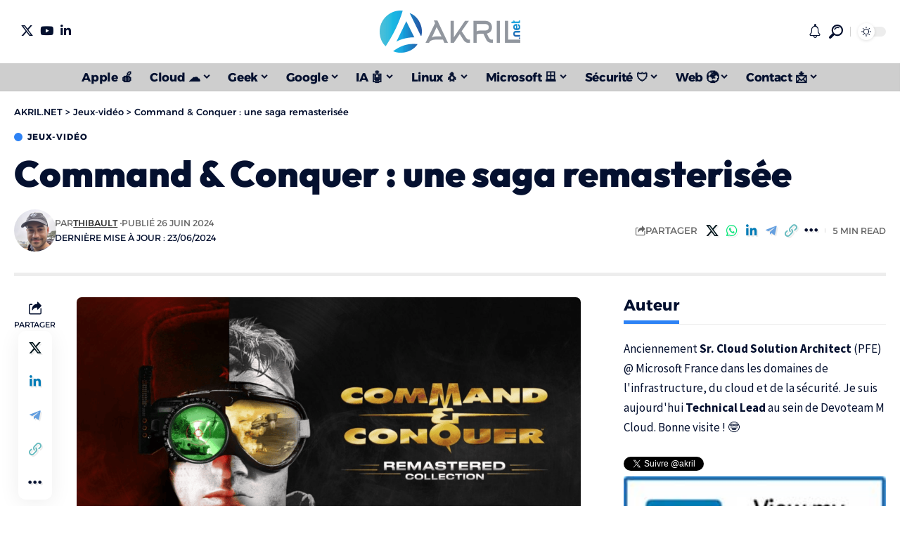

--- FILE ---
content_type: text/html; charset=UTF-8
request_url: https://akril.net/command-conquer-une-saga-remasterisee/
body_size: 41466
content:
<!DOCTYPE html>
<html lang="fr-FR" prefix="og: https://ogp.me/ns#">
<head>
    <meta charset="UTF-8" />
    <meta http-equiv="X-UA-Compatible" content="IE=edge" />
	<meta name="viewport" content="width=device-width, initial-scale=1.0" />
    <link rel="profile" href="https://gmpg.org/xfn/11" />
		<style>img:is([sizes="auto" i], [sizes^="auto," i]) { contain-intrinsic-size: 3000px 1500px }</style>
				<link rel="preconnect" href="https://fonts.gstatic.com" crossorigin><noscript></noscript><link rel="apple-touch-icon" href="https://akril.net/wp-content/uploads/2019/01/Logo-Akril-v3-Article.png" />
					<meta name="msapplication-TileColor" content="#ffffff">
			<meta name="msapplication-TileImage" content="https://akril.net/wp-content/uploads/2019/01/Logo-Akril-v3-Article.png" />
		
<!-- Optimisation des moteurs de recherche par Rank Math - https://rankmath.com/ -->
<title>Command &amp; Conquer : une saga remasterisée - AKRIL.NET</title>
<link data-wpr-hosted-gf-parameters="family=Source%20Sans%20Pro%3A600%2C400%2C700%7COutfit%3A700%2C900%7CAlexandria%3A700%2C400%2C500%2C900%2C600%7COxygen%3A400%2C700%7CEncode%20Sans%20Condensed%3A400%2C500%2C600%2C700%2C800&display=swap" href="https://akril.net/wp-content/cache/fonts/1/google-fonts/css/e/3/1/820c28875376fdf10e85f39748cbb.css" rel="stylesheet">
<meta name="description" content="Command &amp; Conquer, une série de jeux vidéo de stratégie en temps réel (RTS) qui a marqué l&#039;histoire du genre, est née en 1996 sous l&#039;impulsion du studio"/>
<meta name="robots" content="follow, index, max-snippet:-1, max-video-preview:-1, max-image-preview:large"/>
<link rel="canonical" href="https://akril.net/command-conquer-une-saga-remasterisee/" />
<meta property="og:locale" content="fr_FR" />
<meta property="og:type" content="article" />
<meta property="og:title" content="Command &amp; Conquer : une saga remasterisée - AKRIL.NET" />
<meta property="og:description" content="Command &amp; Conquer, une série de jeux vidéo de stratégie en temps réel (RTS) qui a marqué l&#039;histoire du genre, est née en 1996 sous l&#039;impulsion du studio" />
<meta property="og:url" content="https://akril.net/command-conquer-une-saga-remasterisee/" />
<meta property="og:site_name" content="AKRIL.NET" />
<meta property="article:tag" content="Alert" />
<meta property="article:tag" content="Command" />
<meta property="article:tag" content="Conquer" />
<meta property="article:tag" content="jeux vidéos" />
<meta property="article:tag" content="RED" />
<meta property="article:tag" content="Rouge" />
<meta property="article:section" content="Jeux-vidéo" />
<meta property="og:image" content="https://akril.net/wp-content/uploads/2024/06/image-24.png" />
<meta property="og:image:secure_url" content="https://akril.net/wp-content/uploads/2024/06/image-24.png" />
<meta property="og:image:width" content="1200" />
<meta property="og:image:height" content="628" />
<meta property="og:image:alt" content="Command" />
<meta property="og:image:type" content="image/png" />
<meta property="article:published_time" content="2024-06-26T09:00:00+02:00" />
<meta name="twitter:card" content="summary_large_image" />
<meta name="twitter:title" content="Command &amp; Conquer : une saga remasterisée - AKRIL.NET" />
<meta name="twitter:description" content="Command &amp; Conquer, une série de jeux vidéo de stratégie en temps réel (RTS) qui a marqué l&#039;histoire du genre, est née en 1996 sous l&#039;impulsion du studio" />
<meta name="twitter:site" content="@akril" />
<meta name="twitter:creator" content="@akril" />
<meta name="twitter:image" content="https://akril.net/wp-content/uploads/2024/06/image-24.png" />
<meta name="twitter:label1" content="Écrit par" />
<meta name="twitter:data1" content="thibault" />
<meta name="twitter:label2" content="Temps de lecture" />
<meta name="twitter:data2" content="3 minutes" />
<script type="application/ld+json" class="rank-math-schema">{"@context":"https://schema.org","@graph":[{"@type":["Organization","Person"],"@id":"https://akril.net/#person","name":"thibault","url":"https://akril.net","sameAs":["https://twitter.com/akril"],"logo":{"@type":"ImageObject","@id":"https://akril.net/#logo","url":"https://akril.net/wp-content/uploads/2019/01/Akril-Logo-v3.png","contentUrl":"https://akril.net/wp-content/uploads/2019/01/Akril-Logo-v3.png","caption":"AKRIL.NET","inLanguage":"fr-FR","width":"150","height":"46"},"image":{"@id":"https://akril.net/#logo"}},{"@type":"WebSite","@id":"https://akril.net/#website","url":"https://akril.net","name":"AKRIL.NET","alternateName":"AKRIL","publisher":{"@id":"https://akril.net/#person"},"inLanguage":"fr-FR"},{"@type":"ImageObject","@id":"https://akril.net/wp-content/uploads/2024/06/Command-and-Conquer-Remastered.jpg","url":"https://akril.net/wp-content/uploads/2024/06/Command-and-Conquer-Remastered.jpg","width":"225","height":"135","inLanguage":"fr-FR"},{"@type":"WebPage","@id":"https://akril.net/command-conquer-une-saga-remasterisee/#webpage","url":"https://akril.net/command-conquer-une-saga-remasterisee/","name":"Command &amp; Conquer : une saga remasteris\u00e9e - AKRIL.NET","datePublished":"2024-06-26T09:00:00+02:00","dateModified":"2024-06-26T09:00:00+02:00","isPartOf":{"@id":"https://akril.net/#website"},"primaryImageOfPage":{"@id":"https://akril.net/wp-content/uploads/2024/06/Command-and-Conquer-Remastered.jpg"},"inLanguage":"fr-FR"},{"@type":"Person","@id":"https://akril.net/command-conquer-une-saga-remasterisee/#author","name":"thibault","image":{"@type":"ImageObject","@id":"https://secure.gravatar.com/avatar/89ffb111b05005acfab14de763b79bb70889cad28db9f7368081af02a1d37e8e?s=96&amp;r=g","url":"https://secure.gravatar.com/avatar/89ffb111b05005acfab14de763b79bb70889cad28db9f7368081af02a1d37e8e?s=96&amp;r=g","caption":"thibault","inLanguage":"fr-FR"},"sameAs":["https://akril.net","https://twitter.com/akril"]},{"@type":"BlogPosting","headline":"Command &amp; Conquer : une saga remasteris\u00e9e - AKRIL.NET","keywords":"Command,Conquer","datePublished":"2024-06-26T09:00:00+02:00","dateModified":"2024-06-26T09:00:00+02:00","articleSection":"Jeux-vid\u00e9o","author":{"@id":"https://akril.net/command-conquer-une-saga-remasterisee/#author","name":"thibault"},"publisher":{"@id":"https://akril.net/#person"},"description":"Command &amp; Conquer, une s\u00e9rie de jeux vid\u00e9o de strat\u00e9gie en temps r\u00e9el (RTS) qui a marqu\u00e9 l&#039;histoire du genre, est n\u00e9e en 1996 sous l&#039;impulsion du studio","name":"Command &amp; Conquer : une saga remasteris\u00e9e - AKRIL.NET","@id":"https://akril.net/command-conquer-une-saga-remasterisee/#richSnippet","isPartOf":{"@id":"https://akril.net/command-conquer-une-saga-remasterisee/#webpage"},"image":{"@id":"https://akril.net/wp-content/uploads/2024/06/Command-and-Conquer-Remastered.jpg"},"inLanguage":"fr-FR","mainEntityOfPage":{"@id":"https://akril.net/command-conquer-une-saga-remasterisee/#webpage"}}]}</script>
<!-- /Extension Rank Math WordPress SEO -->

<link rel="amphtml" href="https://akril.net/command-conquer-une-saga-remasterisee/amp/" /><meta name="generator" content="AMP for WP 1.1.7.1"/><link rel='dns-prefetch' href='//www.googletagmanager.com' />
<link rel='dns-prefetch' href='//pagead2.googlesyndication.com' />
<link href='https://fonts.gstatic.com' crossorigin rel='preconnect' />
<link rel="alternate" type="application/rss+xml" title="AKRIL.NET &raquo; Flux" href="https://akril.net/feed/" />
<link rel="alternate" type="application/rss+xml" title="AKRIL.NET &raquo; Flux des commentaires" href="https://akril.net/comments/feed/" />
<link rel="alternate" type="application/rss+xml" title="AKRIL.NET &raquo; Command &amp; Conquer : une saga remasterisée Flux des commentaires" href="https://akril.net/command-conquer-une-saga-remasterisee/feed/" />
<script type="application/ld+json">{
    "@context": "https://schema.org",
    "@type": "Organization",
    "legalName": "AKRIL.NET",
    "url": "https://akril.net/",
    "logo": "https://akril.net/wp-content/uploads/2023/08/AKRIL-Logo-120px.png",
    "sameAs": [
        "https://twitter.com/akril",
        "https://www.youtube.com/@akril78",
        "https://www.linkedin.com/company/akril-net"
    ]
}</script>
<style id='wp-emoji-styles-inline-css'>

	img.wp-smiley, img.emoji {
		display: inline !important;
		border: none !important;
		box-shadow: none !important;
		height: 1em !important;
		width: 1em !important;
		margin: 0 0.07em !important;
		vertical-align: -0.1em !important;
		background: none !important;
		padding: 0 !important;
	}
</style>
<link rel='stylesheet' id='wp-block-library-css' href='https://akril.net/wp-includes/css/dist/block-library/style.min.css?ver=15a70be282d52f3098236069b60aebbc' media='all' />
<style id='classic-theme-styles-inline-css'>
/*! This file is auto-generated */
.wp-block-button__link{color:#fff;background-color:#32373c;border-radius:9999px;box-shadow:none;text-decoration:none;padding:calc(.667em + 2px) calc(1.333em + 2px);font-size:1.125em}.wp-block-file__button{background:#32373c;color:#fff;text-decoration:none}
</style>
<link data-minify="1" rel='stylesheet' id='foxiz-elements-css' href='https://akril.net/wp-content/cache/min/1/wp-content/plugins/foxiz-core/lib/foxiz-elements/public/style.css?ver=1763395314' media='all' />
<style id='global-styles-inline-css'>
:root{--wp--preset--aspect-ratio--square: 1;--wp--preset--aspect-ratio--4-3: 4/3;--wp--preset--aspect-ratio--3-4: 3/4;--wp--preset--aspect-ratio--3-2: 3/2;--wp--preset--aspect-ratio--2-3: 2/3;--wp--preset--aspect-ratio--16-9: 16/9;--wp--preset--aspect-ratio--9-16: 9/16;--wp--preset--color--black: #000000;--wp--preset--color--cyan-bluish-gray: #abb8c3;--wp--preset--color--white: #ffffff;--wp--preset--color--pale-pink: #f78da7;--wp--preset--color--vivid-red: #cf2e2e;--wp--preset--color--luminous-vivid-orange: #ff6900;--wp--preset--color--luminous-vivid-amber: #fcb900;--wp--preset--color--light-green-cyan: #7bdcb5;--wp--preset--color--vivid-green-cyan: #00d084;--wp--preset--color--pale-cyan-blue: #8ed1fc;--wp--preset--color--vivid-cyan-blue: #0693e3;--wp--preset--color--vivid-purple: #9b51e0;--wp--preset--gradient--vivid-cyan-blue-to-vivid-purple: linear-gradient(135deg,rgba(6,147,227,1) 0%,rgb(155,81,224) 100%);--wp--preset--gradient--light-green-cyan-to-vivid-green-cyan: linear-gradient(135deg,rgb(122,220,180) 0%,rgb(0,208,130) 100%);--wp--preset--gradient--luminous-vivid-amber-to-luminous-vivid-orange: linear-gradient(135deg,rgba(252,185,0,1) 0%,rgba(255,105,0,1) 100%);--wp--preset--gradient--luminous-vivid-orange-to-vivid-red: linear-gradient(135deg,rgba(255,105,0,1) 0%,rgb(207,46,46) 100%);--wp--preset--gradient--very-light-gray-to-cyan-bluish-gray: linear-gradient(135deg,rgb(238,238,238) 0%,rgb(169,184,195) 100%);--wp--preset--gradient--cool-to-warm-spectrum: linear-gradient(135deg,rgb(74,234,220) 0%,rgb(151,120,209) 20%,rgb(207,42,186) 40%,rgb(238,44,130) 60%,rgb(251,105,98) 80%,rgb(254,248,76) 100%);--wp--preset--gradient--blush-light-purple: linear-gradient(135deg,rgb(255,206,236) 0%,rgb(152,150,240) 100%);--wp--preset--gradient--blush-bordeaux: linear-gradient(135deg,rgb(254,205,165) 0%,rgb(254,45,45) 50%,rgb(107,0,62) 100%);--wp--preset--gradient--luminous-dusk: linear-gradient(135deg,rgb(255,203,112) 0%,rgb(199,81,192) 50%,rgb(65,88,208) 100%);--wp--preset--gradient--pale-ocean: linear-gradient(135deg,rgb(255,245,203) 0%,rgb(182,227,212) 50%,rgb(51,167,181) 100%);--wp--preset--gradient--electric-grass: linear-gradient(135deg,rgb(202,248,128) 0%,rgb(113,206,126) 100%);--wp--preset--gradient--midnight: linear-gradient(135deg,rgb(2,3,129) 0%,rgb(40,116,252) 100%);--wp--preset--font-size--small: 13px;--wp--preset--font-size--medium: 20px;--wp--preset--font-size--large: 36px;--wp--preset--font-size--x-large: 42px;--wp--preset--spacing--20: 0.44rem;--wp--preset--spacing--30: 0.67rem;--wp--preset--spacing--40: 1rem;--wp--preset--spacing--50: 1.5rem;--wp--preset--spacing--60: 2.25rem;--wp--preset--spacing--70: 3.38rem;--wp--preset--spacing--80: 5.06rem;--wp--preset--shadow--natural: 6px 6px 9px rgba(0, 0, 0, 0.2);--wp--preset--shadow--deep: 12px 12px 50px rgba(0, 0, 0, 0.4);--wp--preset--shadow--sharp: 6px 6px 0px rgba(0, 0, 0, 0.2);--wp--preset--shadow--outlined: 6px 6px 0px -3px rgba(255, 255, 255, 1), 6px 6px rgba(0, 0, 0, 1);--wp--preset--shadow--crisp: 6px 6px 0px rgba(0, 0, 0, 1);}:where(.is-layout-flex){gap: 0.5em;}:where(.is-layout-grid){gap: 0.5em;}body .is-layout-flex{display: flex;}.is-layout-flex{flex-wrap: wrap;align-items: center;}.is-layout-flex > :is(*, div){margin: 0;}body .is-layout-grid{display: grid;}.is-layout-grid > :is(*, div){margin: 0;}:where(.wp-block-columns.is-layout-flex){gap: 2em;}:where(.wp-block-columns.is-layout-grid){gap: 2em;}:where(.wp-block-post-template.is-layout-flex){gap: 1.25em;}:where(.wp-block-post-template.is-layout-grid){gap: 1.25em;}.has-black-color{color: var(--wp--preset--color--black) !important;}.has-cyan-bluish-gray-color{color: var(--wp--preset--color--cyan-bluish-gray) !important;}.has-white-color{color: var(--wp--preset--color--white) !important;}.has-pale-pink-color{color: var(--wp--preset--color--pale-pink) !important;}.has-vivid-red-color{color: var(--wp--preset--color--vivid-red) !important;}.has-luminous-vivid-orange-color{color: var(--wp--preset--color--luminous-vivid-orange) !important;}.has-luminous-vivid-amber-color{color: var(--wp--preset--color--luminous-vivid-amber) !important;}.has-light-green-cyan-color{color: var(--wp--preset--color--light-green-cyan) !important;}.has-vivid-green-cyan-color{color: var(--wp--preset--color--vivid-green-cyan) !important;}.has-pale-cyan-blue-color{color: var(--wp--preset--color--pale-cyan-blue) !important;}.has-vivid-cyan-blue-color{color: var(--wp--preset--color--vivid-cyan-blue) !important;}.has-vivid-purple-color{color: var(--wp--preset--color--vivid-purple) !important;}.has-black-background-color{background-color: var(--wp--preset--color--black) !important;}.has-cyan-bluish-gray-background-color{background-color: var(--wp--preset--color--cyan-bluish-gray) !important;}.has-white-background-color{background-color: var(--wp--preset--color--white) !important;}.has-pale-pink-background-color{background-color: var(--wp--preset--color--pale-pink) !important;}.has-vivid-red-background-color{background-color: var(--wp--preset--color--vivid-red) !important;}.has-luminous-vivid-orange-background-color{background-color: var(--wp--preset--color--luminous-vivid-orange) !important;}.has-luminous-vivid-amber-background-color{background-color: var(--wp--preset--color--luminous-vivid-amber) !important;}.has-light-green-cyan-background-color{background-color: var(--wp--preset--color--light-green-cyan) !important;}.has-vivid-green-cyan-background-color{background-color: var(--wp--preset--color--vivid-green-cyan) !important;}.has-pale-cyan-blue-background-color{background-color: var(--wp--preset--color--pale-cyan-blue) !important;}.has-vivid-cyan-blue-background-color{background-color: var(--wp--preset--color--vivid-cyan-blue) !important;}.has-vivid-purple-background-color{background-color: var(--wp--preset--color--vivid-purple) !important;}.has-black-border-color{border-color: var(--wp--preset--color--black) !important;}.has-cyan-bluish-gray-border-color{border-color: var(--wp--preset--color--cyan-bluish-gray) !important;}.has-white-border-color{border-color: var(--wp--preset--color--white) !important;}.has-pale-pink-border-color{border-color: var(--wp--preset--color--pale-pink) !important;}.has-vivid-red-border-color{border-color: var(--wp--preset--color--vivid-red) !important;}.has-luminous-vivid-orange-border-color{border-color: var(--wp--preset--color--luminous-vivid-orange) !important;}.has-luminous-vivid-amber-border-color{border-color: var(--wp--preset--color--luminous-vivid-amber) !important;}.has-light-green-cyan-border-color{border-color: var(--wp--preset--color--light-green-cyan) !important;}.has-vivid-green-cyan-border-color{border-color: var(--wp--preset--color--vivid-green-cyan) !important;}.has-pale-cyan-blue-border-color{border-color: var(--wp--preset--color--pale-cyan-blue) !important;}.has-vivid-cyan-blue-border-color{border-color: var(--wp--preset--color--vivid-cyan-blue) !important;}.has-vivid-purple-border-color{border-color: var(--wp--preset--color--vivid-purple) !important;}.has-vivid-cyan-blue-to-vivid-purple-gradient-background{background: var(--wp--preset--gradient--vivid-cyan-blue-to-vivid-purple) !important;}.has-light-green-cyan-to-vivid-green-cyan-gradient-background{background: var(--wp--preset--gradient--light-green-cyan-to-vivid-green-cyan) !important;}.has-luminous-vivid-amber-to-luminous-vivid-orange-gradient-background{background: var(--wp--preset--gradient--luminous-vivid-amber-to-luminous-vivid-orange) !important;}.has-luminous-vivid-orange-to-vivid-red-gradient-background{background: var(--wp--preset--gradient--luminous-vivid-orange-to-vivid-red) !important;}.has-very-light-gray-to-cyan-bluish-gray-gradient-background{background: var(--wp--preset--gradient--very-light-gray-to-cyan-bluish-gray) !important;}.has-cool-to-warm-spectrum-gradient-background{background: var(--wp--preset--gradient--cool-to-warm-spectrum) !important;}.has-blush-light-purple-gradient-background{background: var(--wp--preset--gradient--blush-light-purple) !important;}.has-blush-bordeaux-gradient-background{background: var(--wp--preset--gradient--blush-bordeaux) !important;}.has-luminous-dusk-gradient-background{background: var(--wp--preset--gradient--luminous-dusk) !important;}.has-pale-ocean-gradient-background{background: var(--wp--preset--gradient--pale-ocean) !important;}.has-electric-grass-gradient-background{background: var(--wp--preset--gradient--electric-grass) !important;}.has-midnight-gradient-background{background: var(--wp--preset--gradient--midnight) !important;}.has-small-font-size{font-size: var(--wp--preset--font-size--small) !important;}.has-medium-font-size{font-size: var(--wp--preset--font-size--medium) !important;}.has-large-font-size{font-size: var(--wp--preset--font-size--large) !important;}.has-x-large-font-size{font-size: var(--wp--preset--font-size--x-large) !important;}
:where(.wp-block-post-template.is-layout-flex){gap: 1.25em;}:where(.wp-block-post-template.is-layout-grid){gap: 1.25em;}
:where(.wp-block-columns.is-layout-flex){gap: 2em;}:where(.wp-block-columns.is-layout-grid){gap: 2em;}
:root :where(.wp-block-pullquote){font-size: 1.5em;line-height: 1.6;}
</style>
<link rel='stylesheet' id='responsive-lightbox-swipebox-css' href='https://akril.net/wp-content/plugins/responsive-lightbox/assets/swipebox/swipebox.min.css?ver=1.5.2' media='all' />
<link rel='stylesheet' id='tablepress-default-css' href='https://akril.net/wp-content/tablepress-combined.min.css?ver=55' media='all' />
<link data-minify="1" rel='stylesheet' id='wpdiscuz-frontend-css-css' href='https://akril.net/wp-content/cache/min/1/wp-content/plugins/wpdiscuz/themes/default/style.css?ver=1763395314' media='all' />
<style id='wpdiscuz-frontend-css-inline-css'>
 #wpdcom .wpd-blog-administrator .wpd-comment-label{color:#ffffff;background-color:#1e73be;border:none}#wpdcom .wpd-blog-administrator .wpd-comment-author, #wpdcom .wpd-blog-administrator .wpd-comment-author a{color:#1e73be}#wpdcom.wpd-layout-1 .wpd-comment .wpd-blog-administrator .wpd-avatar img{border-color:#1e73be}#wpdcom.wpd-layout-2 .wpd-comment.wpd-reply .wpd-comment-wrap.wpd-blog-administrator{border-left:3px solid #1e73be}#wpdcom.wpd-layout-2 .wpd-comment .wpd-blog-administrator .wpd-avatar img{border-bottom-color:#1e73be}#wpdcom.wpd-layout-3 .wpd-blog-administrator .wpd-comment-subheader{border-top:1px dashed #1e73be}#wpdcom.wpd-layout-3 .wpd-reply .wpd-blog-administrator .wpd-comment-right{border-left:1px solid #1e73be}#wpdcom .wpd-blog-editor .wpd-comment-label{color:#ffffff;background-color:#00B38F;border:none}#wpdcom .wpd-blog-editor .wpd-comment-author, #wpdcom .wpd-blog-editor .wpd-comment-author a{color:#00B38F}#wpdcom.wpd-layout-1 .wpd-comment .wpd-blog-editor .wpd-avatar img{border-color:#00B38F}#wpdcom.wpd-layout-2 .wpd-comment.wpd-reply .wpd-comment-wrap.wpd-blog-editor{border-left:3px solid #00B38F}#wpdcom.wpd-layout-2 .wpd-comment .wpd-blog-editor .wpd-avatar img{border-bottom-color:#00B38F}#wpdcom.wpd-layout-3 .wpd-blog-editor .wpd-comment-subheader{border-top:1px dashed #00B38F}#wpdcom.wpd-layout-3 .wpd-reply .wpd-blog-editor .wpd-comment-right{border-left:1px solid #00B38F}#wpdcom .wpd-blog-author .wpd-comment-label{color:#ffffff;background-color:#00B38F;border:none}#wpdcom .wpd-blog-author .wpd-comment-author, #wpdcom .wpd-blog-author .wpd-comment-author a{color:#00B38F}#wpdcom.wpd-layout-1 .wpd-comment .wpd-blog-author .wpd-avatar img{border-color:#00B38F}#wpdcom.wpd-layout-2 .wpd-comment .wpd-blog-author .wpd-avatar img{border-bottom-color:#00B38F}#wpdcom.wpd-layout-3 .wpd-blog-author .wpd-comment-subheader{border-top:1px dashed #00B38F}#wpdcom.wpd-layout-3 .wpd-reply .wpd-blog-author .wpd-comment-right{border-left:1px solid #00B38F}#wpdcom .wpd-blog-contributor .wpd-comment-label{color:#ffffff;background-color:#00b38f;border:none}#wpdcom .wpd-blog-contributor .wpd-comment-author, #wpdcom .wpd-blog-contributor .wpd-comment-author a{color:#00b38f}#wpdcom.wpd-layout-1 .wpd-comment .wpd-blog-contributor .wpd-avatar img{border-color:#00b38f}#wpdcom.wpd-layout-2 .wpd-comment .wpd-blog-contributor .wpd-avatar img{border-bottom-color:#00b38f}#wpdcom.wpd-layout-3 .wpd-blog-contributor .wpd-comment-subheader{border-top:1px dashed #00b38f}#wpdcom.wpd-layout-3 .wpd-reply .wpd-blog-contributor .wpd-comment-right{border-left:1px solid #00b38f}#wpdcom .wpd-blog-subscriber .wpd-comment-label{color:#ffffff;background-color:#00B38F;border:none}#wpdcom .wpd-blog-subscriber .wpd-comment-author, #wpdcom .wpd-blog-subscriber .wpd-comment-author a{color:#00B38F}#wpdcom.wpd-layout-2 .wpd-comment .wpd-blog-subscriber .wpd-avatar img{border-bottom-color:#00B38F}#wpdcom.wpd-layout-3 .wpd-blog-subscriber .wpd-comment-subheader{border-top:1px dashed #00B38F}#wpdcom .wpd-blog-translator .wpd-comment-label{color:#ffffff;background-color:#00B38F;border:none}#wpdcom .wpd-blog-translator .wpd-comment-author, #wpdcom .wpd-blog-translator .wpd-comment-author a{color:#00B38F}#wpdcom.wpd-layout-1 .wpd-comment .wpd-blog-translator .wpd-avatar img{border-color:#00B38F}#wpdcom.wpd-layout-2 .wpd-comment .wpd-blog-translator .wpd-avatar img{border-bottom-color:#00B38F}#wpdcom.wpd-layout-3 .wpd-blog-translator .wpd-comment-subheader{border-top:1px dashed #00B38F}#wpdcom.wpd-layout-3 .wpd-reply .wpd-blog-translator .wpd-comment-right{border-left:1px solid #00B38F}#wpdcom .wpd-blog-post_author .wpd-comment-label{color:#ffffff;background-color:#1e73be;border:none}#wpdcom .wpd-blog-post_author .wpd-comment-author, #wpdcom .wpd-blog-post_author .wpd-comment-author a{color:#1e73be}#wpdcom .wpd-blog-post_author .wpd-avatar img{border-color:#1e73be}#wpdcom.wpd-layout-1 .wpd-comment .wpd-blog-post_author .wpd-avatar img{border-color:#1e73be}#wpdcom.wpd-layout-2 .wpd-comment.wpd-reply .wpd-comment-wrap.wpd-blog-post_author{border-left:3px solid #1e73be}#wpdcom.wpd-layout-2 .wpd-comment .wpd-blog-post_author .wpd-avatar img{border-bottom-color:#1e73be}#wpdcom.wpd-layout-3 .wpd-blog-post_author .wpd-comment-subheader{border-top:1px dashed #1e73be}#wpdcom.wpd-layout-3 .wpd-reply .wpd-blog-post_author .wpd-comment-right{border-left:1px solid #1e73be}#wpdcom .wpd-blog-guest .wpd-comment-label{color:#ffffff;background-color:#00B38F;border:none}#wpdcom .wpd-blog-guest .wpd-comment-author, #wpdcom .wpd-blog-guest .wpd-comment-author a{color:#00B38F}#wpdcom.wpd-layout-3 .wpd-blog-guest .wpd-comment-subheader{border-top:1px dashed #00B38F}#comments, #respond, .comments-area, #wpdcom{}#wpdcom .ql-editor > *{color:#777777}#wpdcom .ql-editor::before{}#wpdcom .ql-toolbar{border:1px solid #DDDDDD;border-top:none}#wpdcom .ql-container{border:1px solid #DDDDDD;border-bottom:none}#wpdcom .wpd-form-row .wpdiscuz-item input[type="text"], #wpdcom .wpd-form-row .wpdiscuz-item input[type="email"], #wpdcom .wpd-form-row .wpdiscuz-item input[type="url"], #wpdcom .wpd-form-row .wpdiscuz-item input[type="color"], #wpdcom .wpd-form-row .wpdiscuz-item input[type="date"], #wpdcom .wpd-form-row .wpdiscuz-item input[type="datetime"], #wpdcom .wpd-form-row .wpdiscuz-item input[type="datetime-local"], #wpdcom .wpd-form-row .wpdiscuz-item input[type="month"], #wpdcom .wpd-form-row .wpdiscuz-item input[type="number"], #wpdcom .wpd-form-row .wpdiscuz-item input[type="time"], #wpdcom textarea, #wpdcom select{border:1px solid #DDDDDD;color:#777777}#wpdcom .wpd-form-row .wpdiscuz-item textarea{border:1px solid #DDDDDD}#wpdcom input::placeholder, #wpdcom textarea::placeholder, #wpdcom input::-moz-placeholder, #wpdcom textarea::-webkit-input-placeholder{}#wpdcom .wpd-comment-text{color:#777777}#wpdcom .wpd-thread-head .wpd-thread-info{border-bottom:2px solid #1e5078}#wpdcom .wpd-thread-head .wpd-thread-info.wpd-reviews-tab svg{fill:#1e5078}#wpdcom .wpd-thread-head .wpdiscuz-user-settings{border-bottom:2px solid #1e5078}#wpdcom .wpd-thread-head .wpdiscuz-user-settings:hover{color:#1e5078}#wpdcom .wpd-comment .wpd-follow-link:hover{color:#1e5078}#wpdcom .wpd-comment-status .wpd-sticky{color:#1e5078}#wpdcom .wpd-thread-filter .wpdf-active{color:#1e5078;border-bottom-color:#1e5078}#wpdcom .wpd-comment-info-bar{border:1px dashed #4b7393;background:#e9eef2}#wpdcom .wpd-comment-info-bar .wpd-current-view i{color:#1e5078}#wpdcom .wpd-filter-view-all:hover{background:#1e5078}#wpdcom .wpdiscuz-item .wpdiscuz-rating > label{color:#DDDDDD}#wpdcom .wpdiscuz-item .wpdiscuz-rating:not(:checked) > label:hover, .wpdiscuz-rating:not(:checked) > label:hover ~ label{}#wpdcom .wpdiscuz-item .wpdiscuz-rating > input ~ label:hover, #wpdcom .wpdiscuz-item .wpdiscuz-rating > input:not(:checked) ~ label:hover ~ label, #wpdcom .wpdiscuz-item .wpdiscuz-rating > input:not(:checked) ~ label:hover ~ label{color:#FFED85}#wpdcom .wpdiscuz-item .wpdiscuz-rating > input:checked ~ label:hover, #wpdcom .wpdiscuz-item .wpdiscuz-rating > input:checked ~ label:hover, #wpdcom .wpdiscuz-item .wpdiscuz-rating > label:hover ~ input:checked ~ label, #wpdcom .wpdiscuz-item .wpdiscuz-rating > input:checked + label:hover ~ label, #wpdcom .wpdiscuz-item .wpdiscuz-rating > input:checked ~ label:hover ~ label, .wpd-custom-field .wcf-active-star, #wpdcom .wpdiscuz-item .wpdiscuz-rating > input:checked ~ label{color:#FFD700}#wpd-post-rating .wpd-rating-wrap .wpd-rating-stars svg .wpd-star{fill:#DDDDDD}#wpd-post-rating .wpd-rating-wrap .wpd-rating-stars svg .wpd-active{fill:#FFD700}#wpd-post-rating .wpd-rating-wrap .wpd-rate-starts svg .wpd-star{fill:#DDDDDD}#wpd-post-rating .wpd-rating-wrap .wpd-rate-starts:hover svg .wpd-star{fill:#FFED85}#wpd-post-rating.wpd-not-rated .wpd-rating-wrap .wpd-rate-starts svg:hover ~ svg .wpd-star{fill:#DDDDDD}.wpdiscuz-post-rating-wrap .wpd-rating .wpd-rating-wrap .wpd-rating-stars svg .wpd-star{fill:#DDDDDD}.wpdiscuz-post-rating-wrap .wpd-rating .wpd-rating-wrap .wpd-rating-stars svg .wpd-active{fill:#FFD700}#wpdcom .wpd-comment .wpd-follow-active{color:#ff7a00}#wpdcom .page-numbers{color:#555;border:#555 1px solid}#wpdcom span.current{background:#555}#wpdcom.wpd-layout-1 .wpd-new-loaded-comment > .wpd-comment-wrap > .wpd-comment-right{background:#FFFAD6}#wpdcom.wpd-layout-2 .wpd-new-loaded-comment.wpd-comment > .wpd-comment-wrap > .wpd-comment-right{background:#FFFAD6}#wpdcom.wpd-layout-2 .wpd-new-loaded-comment.wpd-comment.wpd-reply > .wpd-comment-wrap > .wpd-comment-right{background:transparent}#wpdcom.wpd-layout-2 .wpd-new-loaded-comment.wpd-comment.wpd-reply > .wpd-comment-wrap{background:#FFFAD6}#wpdcom.wpd-layout-3 .wpd-new-loaded-comment.wpd-comment > .wpd-comment-wrap > .wpd-comment-right{background:#FFFAD6}#wpdcom .wpd-follow:hover i, #wpdcom .wpd-unfollow:hover i, #wpdcom .wpd-comment .wpd-follow-active:hover i{color:#1e5078}#wpdcom .wpdiscuz-readmore{cursor:pointer;color:#1e5078}.wpd-custom-field .wcf-pasiv-star, #wpcomm .wpdiscuz-item .wpdiscuz-rating > label{color:#DDDDDD}.wpd-wrapper .wpd-list-item.wpd-active{border-top:3px solid #1e5078}#wpdcom.wpd-layout-2 .wpd-comment.wpd-reply.wpd-unapproved-comment .wpd-comment-wrap{border-left:3px solid #FFFAD6}#wpdcom.wpd-layout-3 .wpd-comment.wpd-reply.wpd-unapproved-comment .wpd-comment-right{border-left:1px solid #FFFAD6}#wpdcom .wpd-prim-button{background-color:#1e5078;color:#FFFFFF}#wpdcom .wpd_label__check i.wpdicon-on{color:#1e5078;border:1px solid #8fa8bc}#wpd-bubble-wrapper #wpd-bubble-all-comments-count{color:#1e5078}#wpd-bubble-wrapper > div{background-color:#1e5078}#wpd-bubble-wrapper > #wpd-bubble #wpd-bubble-add-message{background-color:#1e5078}#wpd-bubble-wrapper > #wpd-bubble #wpd-bubble-add-message::before{border-left-color:#1e5078;border-right-color:#1e5078}#wpd-bubble-wrapper.wpd-right-corner > #wpd-bubble #wpd-bubble-add-message::before{border-left-color:#1e5078;border-right-color:#1e5078}.wpd-inline-icon-wrapper path.wpd-inline-icon-first{fill:#1e5078}.wpd-inline-icon-count{background-color:#1e5078}.wpd-inline-icon-count::before{border-right-color:#1e5078}.wpd-inline-form-wrapper::before{border-bottom-color:#1e5078}.wpd-inline-form-question{background-color:#1e5078}.wpd-inline-form{background-color:#1e5078}.wpd-last-inline-comments-wrapper{border-color:#1e5078}.wpd-last-inline-comments-wrapper::before{border-bottom-color:#1e5078}.wpd-last-inline-comments-wrapper .wpd-view-all-inline-comments{background:#1e5078}.wpd-last-inline-comments-wrapper .wpd-view-all-inline-comments:hover,.wpd-last-inline-comments-wrapper .wpd-view-all-inline-comments:active,.wpd-last-inline-comments-wrapper .wpd-view-all-inline-comments:focus{background-color:#1e5078}#wpdcom .ql-snow .ql-tooltip[data-mode="link"]::before{content:"Enter link:"}#wpdcom .ql-snow .ql-tooltip.ql-editing a.ql-action::after{content:"Enregistrer"}.comments-area{width:auto}
</style>
<link data-minify="1" rel='stylesheet' id='wpdiscuz-fa-css' href='https://akril.net/wp-content/cache/min/1/wp-content/plugins/wpdiscuz/assets/third-party/font-awesome-5.13.0/css/fa.min.css?ver=1763395314' media='all' />
<link rel='stylesheet' id='wpdiscuz-combo-css-css' href='https://akril.net/wp-content/plugins/wpdiscuz/assets/css/wpdiscuz-combo.min.css?ver=15a70be282d52f3098236069b60aebbc' media='all' />

<link data-minify="1" rel='stylesheet' id='foxiz-main-css' href='https://akril.net/wp-content/cache/min/1/wp-content/themes/foxiz/assets/css/main.css?ver=1763395314' media='all' />
<style id='foxiz-main-inline-css'>
:root {--body-family:Source Sans Pro, Arial, Helvetica, sans-serif;--body-fweight:400;--body-fcolor:#04102f;--body-fsize:17px;--h1-family:Outfit;--h1-fweight:700;--h1-fsize:48px;--h2-family:Outfit;--h2-fweight:700;--h2-fsize:38px;--h3-family:Outfit;--h3-fweight:700;--h3-fsize:26px;--h4-family:Outfit;--h4-fweight:700;--h4-fsize:22px;--h5-family:Outfit;--h5-fweight:700;--h5-fsize:18px;--h6-family:Outfit;--h6-fweight:700;--h6-fsize:16px;--cat-family:Alexandria;--cat-fweight:700;--cat-transform:uppercase;--cat-fsize:12px;--meta-family:Alexandria;--meta-fweight:400;--meta-transform:uppercase;--meta-fsize:11px;--meta-b-family:Alexandria;--meta-b-fweight:500;--meta-b-transform:uppercase;--meta-b-fcolor:#333333;--input-family:Source Sans Pro;--input-fweight:400;--btn-family:Alexandria;--btn-fweight:700;--menu-family:Alexandria;--menu-fweight:700;--submenu-family:Alexandria;--submenu-fweight:600;--dwidgets-family:Alexandria;--dwidgets-fweight:700;--dwidgets-fsize:14px;--headline-family:Outfit;--headline-fweight:900;--headline-fsize:52px;--tagline-family:Alexandria;--tagline-fweight:500;--tagline-fsize:17px;--heading-family:Alexandria;--heading-fweight:700;--subheading-family:Source Sans Pro;--subheading-fweight:700;--subheading-fsize:18px;--quote-family:Alexandria;--quote-fweight:900;--excerpt-family:Source Sans Pro;--excerpt-fweight:600;--excerpt-fsize:15px;--bcrumb-family:Alexandria;--bcrumb-fweight:500;--headline-s-fsize : 48px;--tagline-s-fsize : 17px;}@media (max-width: 1024px) {body {--body-fsize : 17px;--h1-fsize : 38px;--h2-fsize : 27px;--h3-fsize : 24px;--h4-fsize : 20px;--h5-fsize : 16px;--h6-fsize : 14px;--excerpt-fsize : 14px;--headline-fsize : 38px;--headline-s-fsize : 38px;--tagline-fsize : 14px;--tagline-s-fsize : 14px;}}@media (max-width: 767px) {body {--body-fsize : 16px;--h1-fsize : 32px;--h2-fsize : 24px;--h3-fsize : 22px;--h4-fsize : 18px;--h5-fsize : 16px;--h6-fsize : 14px;--excerpt-fsize : 13px;--headline-fsize : 32px;--headline-s-fsize : 32px;--tagline-fsize : 14px;--tagline-s-fsize : 14px;}}:root {--g-color :#2d82f5;--g-color-90 :#2d82f5e6;--dark-accent :#001839;--dark-accent-90 :#001839e6;--dark-accent-0 :#00183900;--hyperlink-color :#2d82f5;--indicator-bg-from :#ff9c00;--indicator-bg-to :#fde042;--indicator-height :5px;}[data-theme="dark"], .light-scheme {--solid-white :#0f131c;--dark-accent :#04102f;--dark-accent-90 :#04102fe6;--dark-accent-0 :#04102f00;--meta-b-fcolor :#ffffff;}.is-hd-1, .is-hd-2, .is-hd-3 {--nav-bg: #dd3333;--nav-bg-from: #dd3333;--nav-bg-to: #dd3333;--nav-bg-glass: #dd3333bb;--nav-bg-glass-from: #dd3333bb;--nav-bg-glass-to: #dd3333bb;}[data-theme="dark"].is-hd-4 {--nav-bg: #191c20;--nav-bg-from: #191c20;--nav-bg-to: #191c20;--nav-bg-glass: #191c2011;--nav-bg-glass-from: #191c2011;--nav-bg-glass-to: #191c2011;}.is-hd-5, body.is-hd-5:not(.sticky-on) {--nav-bg: #cecece;--nav-bg-from: #cecece;--nav-bg-to: #cecece;--nav-bg-glass: #cececebb;--nav-bg-glass-from: #cececebb;--nav-bg-glass-to: #cececebb;--nav-color-h-accent :#2d82f5;}[data-theme="dark"].is-hd-5, [data-theme="dark"].is-hd-5:not(.sticky-on) {--nav-bg: #000060;--nav-bg-from: #000060;--nav-bg-to: #000060;--nav-bg-glass: #00006011;--nav-bg-glass-from: #00006011;--nav-bg-glass-to: #00006011;}[data-theme="dark"] {--subnav-bg: #000060;--subnav-bg-from: #000060;--subnav-bg-to: #000060;}:root {--mbnav-bg: #2563eb;--mbnav-bg-from: #2563eb;--mbnav-bg-to: #001839;--mbnav-bg-glass: #2563ebbb;--mbnav-bg-glass-from: #2563ebbb;--mbnav-bg-glass-to: #001839bb;--submbnav-bg: #001839;--submbnav-bg-from: #001839;--submbnav-bg-to: #001839;--mbnav-color :#ffffff;--submbnav-color :#ffffff;--submbnav-color-10 :#ffffff1a;}[data-theme="dark"] {--mbnav-color :#ffffff;--submbnav-color :#ffffff;}:root {--subnav-bg: #cecece;--subnav-bg-from: #cecece;--subnav-bg-to: #cecece;--topad-spacing :15px;--round-3 :7px;--round-5 :10px;--round-7 :15px;--hyperlink-color :#2d82f5;--hyperlink-weight :400;--flogo-height :50px;--s-content-width : 760px;--max-width-wo-sb : 840px;--s10-feat-ratio :45%;--s11-feat-ratio :45%;--login-popup-w : 350px;}[data-theme="dark"], .light-scheme {--hyperlink-color :#2d82f5; }.p-readmore { font-family:Alexandria;font-weight:700;}.mobile-menu > li > a  { font-family:Alexandria;font-weight:600;font-size:14px;}.mobile-menu .sub-menu a, .logged-mobile-menu a { font-family:Alexandria;font-weight:700;font-size:17px;}.mobile-qview a { font-family:Alexandria;font-weight:700;}.search-header:before { background-color : #001839;background-repeat : no-repeat;background-size : cover;background-attachment : scroll;background-position : center center;}[data-theme="dark"] .search-header:before { background-repeat : no-repeat;background-size : cover;background-attachment : scroll;background-position : center center;}.footer-has-bg { background-color : #cecece;}[data-theme="dark"] .footer-has-bg { background-color : #16181c;}.block-grid-box-2 {--default-box :#cecece;}.block-grid-box-2 {--default-dark-box :#000060;}#amp-mobile-version-switcher { display: none; }.search-icon-svg { -webkit-mask-image: url(https://akril.net/wp-content/uploads/2022/12/search.svg);mask-image: url(https://akril.net/wp-content/uploads/2022/12/search.svg); }.mobile-menu .sub-menu > * {flex: 0 0 100%}
</style>
<link data-minify="1" rel='stylesheet' id='foxiz-print-css' href='https://akril.net/wp-content/cache/min/1/wp-content/themes/foxiz/assets/css/print.css?ver=1763395314' media='all' />
<link data-minify="1" rel='stylesheet' id='foxiz-style-css' href='https://akril.net/wp-content/cache/min/1/wp-content/themes/foxiz-child/style.css?ver=1763395314' media='all' />
<script src="https://akril.net/wp-includes/js/jquery/jquery.min.js?ver=3.7.1" id="jquery-core-js"></script>
<script src="https://akril.net/wp-includes/js/jquery/jquery-migrate.min.js?ver=3.4.1" id="jquery-migrate-js"></script>
<script src="https://akril.net/wp-content/plugins/responsive-lightbox/assets/swipebox/jquery.swipebox.min.js?ver=1.5.2" id="responsive-lightbox-swipebox-js"></script>
<script src="https://akril.net/wp-includes/js/underscore.min.js?ver=1.13.7" id="underscore-js" data-rocket-defer defer></script>
<script src="https://akril.net/wp-content/plugins/responsive-lightbox/assets/infinitescroll/infinite-scroll.pkgd.min.js?ver=4.0.1" id="responsive-lightbox-infinite-scroll-js" data-rocket-defer defer></script>
<script id="responsive-lightbox-js-before">
var rlArgs = {"script":"swipebox","selector":"lightbox","customEvents":"","activeGalleries":true,"animation":true,"hideCloseButtonOnMobile":false,"removeBarsOnMobile":false,"hideBars":true,"hideBarsDelay":5000,"videoMaxWidth":1080,"useSVG":true,"loopAtEnd":false,"woocommerce_gallery":false,"ajaxurl":"https:\/\/akril.net\/wp-admin\/admin-ajax.php","nonce":"84c0e555f8","preview":false,"postId":21809,"scriptExtension":false};
</script>
<script data-minify="1" src="https://akril.net/wp-content/cache/min/1/wp-content/plugins/responsive-lightbox/js/front.js?ver=1761598927" id="responsive-lightbox-js" data-rocket-defer defer></script>

<!-- Extrait de code de la balise Google (gtag.js) ajouté par Site Kit -->
<!-- Extrait Google Analytics ajouté par Site Kit -->
<script src="https://www.googletagmanager.com/gtag/js?id=G-J4JY8REB4E" id="google_gtagjs-js" async></script>
<script id="google_gtagjs-js-after">
window.dataLayer = window.dataLayer || [];function gtag(){dataLayer.push(arguments);}
gtag("set","linker",{"domains":["akril.net"]});
gtag("js", new Date());
gtag("set", "developer_id.dZTNiMT", true);
gtag("config", "G-J4JY8REB4E");
</script>
<link rel="preload" href="https://akril.net/wp-content/themes/foxiz/assets/fonts/icons.woff2?ver=2.5.0" as="font" type="font/woff2" crossorigin="anonymous"> <link rel="https://api.w.org/" href="https://akril.net/wp-json/" /><link rel="alternate" title="JSON" type="application/json" href="https://akril.net/wp-json/wp/v2/posts/21809" /><link rel="alternate" title="oEmbed (JSON)" type="application/json+oembed" href="https://akril.net/wp-json/oembed/1.0/embed?url=https%3A%2F%2Fakril.net%2Fcommand-conquer-une-saga-remasterisee%2F" />
<link rel="alternate" title="oEmbed (XML)" type="text/xml+oembed" href="https://akril.net/wp-json/oembed/1.0/embed?url=https%3A%2F%2Fakril.net%2Fcommand-conquer-une-saga-remasterisee%2F&#038;format=xml" />
<meta name="generator" content="Site Kit by Google 1.165.0" />
<!-- Balises Meta Google AdSense ajoutées par Site Kit -->
<meta name="google-adsense-platform-account" content="ca-host-pub-2644536267352236">
<meta name="google-adsense-platform-domain" content="sitekit.withgoogle.com">
<!-- Fin des balises Meta End Google AdSense ajoutées par Site Kit -->
<meta name="generator" content="Elementor 3.33.0; features: additional_custom_breakpoints; settings: css_print_method-external, google_font-enabled, font_display-swap">
<script type="application/ld+json">{
    "@context": "https://schema.org",
    "@type": "WebSite",
    "@id": "https://akril.net/#website",
    "url": "https://akril.net/",
    "name": "AKRIL.NET",
    "potentialAction": {
        "@type": "SearchAction",
        "target": "https://akril.net/?s={search_term_string}",
        "query-input": "required name=search_term_string"
    }
}</script>
			<style>
				.e-con.e-parent:nth-of-type(n+4):not(.e-lazyloaded):not(.e-no-lazyload),
				.e-con.e-parent:nth-of-type(n+4):not(.e-lazyloaded):not(.e-no-lazyload) * {
					background-image: none !important;
				}
				@media screen and (max-height: 1024px) {
					.e-con.e-parent:nth-of-type(n+3):not(.e-lazyloaded):not(.e-no-lazyload),
					.e-con.e-parent:nth-of-type(n+3):not(.e-lazyloaded):not(.e-no-lazyload) * {
						background-image: none !important;
					}
				}
				@media screen and (max-height: 640px) {
					.e-con.e-parent:nth-of-type(n+2):not(.e-lazyloaded):not(.e-no-lazyload),
					.e-con.e-parent:nth-of-type(n+2):not(.e-lazyloaded):not(.e-no-lazyload) * {
						background-image: none !important;
					}
				}
			</style>
			
<!-- Extrait Google AdSense ajouté par Site Kit -->
<script async src="https://pagead2.googlesyndication.com/pagead/js/adsbygoogle.js?client=ca-pub-9338601854344534&amp;host=ca-host-pub-2644536267352236" crossorigin="anonymous"></script>

<!-- End Google AdSense snippet added by Site Kit -->
<script type="application/ld+json">{"@context":"http://schema.org","@type":"BreadcrumbList","itemListElement":[{"@type":"ListItem","position":3,"item":{"@id":"https://akril.net/command-conquer-une-saga-remasterisee/","name":"Command &amp; Conquer : une saga remasterisée"}},{"@type":"ListItem","position":2,"item":{"@id":"https://akril.net/category/jeux-video/","name":"Jeux-vidéo"}},{"@type":"ListItem","position":1,"item":{"@id":"https://akril.net","name":"AKRIL.NET"}}]}</script>
<link rel="icon" href="https://akril.net/wp-content/uploads/2019/01/cropped-Akril-Favicon-512px-32x32.png" sizes="32x32" />
<link rel="icon" href="https://akril.net/wp-content/uploads/2019/01/cropped-Akril-Favicon-512px-192x192.png" sizes="192x192" />
<link rel="apple-touch-icon" href="https://akril.net/wp-content/uploads/2019/01/cropped-Akril-Favicon-512px-180x180.png" />
<meta name="msapplication-TileImage" content="https://akril.net/wp-content/uploads/2019/01/cropped-Akril-Favicon-512px-270x270.png" />
		<style id="wp-custom-css">
			.rbct blockquote.twitter-tweet {
	opacity: 1;
}

h1.search-title {
  color: #fff;
}		</style>
		<noscript><style id="rocket-lazyload-nojs-css">.rll-youtube-player, [data-lazy-src]{display:none !important;}</style></noscript><meta name="generator" content="WP Rocket 3.20.0.3" data-wpr-features="wpr_defer_js wpr_minify_js wpr_lazyload_images wpr_image_dimensions wpr_minify_css wpr_preload_links wpr_host_fonts_locally wpr_desktop" /></head>
<body data-rsssl=1 class="wp-singular post-template-default single single-post postid-21809 single-format-standard wp-custom-logo wp-embed-responsive wp-theme-foxiz wp-child-theme-foxiz-child elementor-default elementor-kit-16424 menu-ani-3 hover-ani-3 btn-ani-1 btn-transform-1 is-rm-1 lmeta-dot loader-1 dark-sw-1 mtax-1 toc-smooth is-hd-5 is-standard-9 is-backtop none-m-backtop  is-mstick" data-theme="default">
<div data-rocket-location-hash="7e4f4a3adee48df92822953dbaffab3d" class="site-outer">
			<div data-rocket-location-hash="ea1dfb590e01615bd604c8a9aad89124" id="site-header" class="header-wrap rb-section header-5 header-fw style-border">
					<div data-rocket-location-hash="bf588db960b64fe2d3b70204ea757e70" class="reading-indicator"><span id="reading-progress"></span></div>
					<div data-rocket-location-hash="eaf1f195b4aae053ed5d930ce5d3c91f" class="logo-sec">
				<div class="logo-sec-inner rb-container edge-padding">
					<div class="logo-sec-left">
									<div class="header-social-list wnav-holder"><a class="social-link-twitter" aria-label="X" data-title="X" href="https://twitter.com/akril" target="_blank" rel="noopener nofollow"><i class="rbi rbi-twitter" aria-hidden="true"></i></a><a class="social-link-youtube" aria-label="YouTube" data-title="YouTube" href="https://www.youtube.com/@akril78" target="_blank" rel="noopener nofollow"><i class="rbi rbi-youtube" aria-hidden="true"></i></a><a class="social-link-linkedin" aria-label="LinkedIn" data-title="LinkedIn" href="https://www.linkedin.com/company/akril-net" target="_blank" rel="noopener nofollow"><i class="rbi rbi-linkedin" aria-hidden="true"></i></a></div>
							</div>
					<div class="logo-sec-center">		<div class="logo-wrap is-image-logo site-branding">
			<a href="https://akril.net/" class="logo" title="AKRIL.NET">
				<img fetchpriority="high" class="logo-default" data-mode="default" height="120" width="400" src="https://akril.net/wp-content/uploads/2023/08/AKRIL-Logo-120px.png" alt="AKRIL.NET" decoding="async" loading="eager" fetchpriority="high"><img fetchpriority="high" class="logo-dark" data-mode="dark" height="120" width="400" src="https://akril.net/wp-content/uploads/2023/08/AKRIL-Logo-120px.png" alt="AKRIL.NET" decoding="async" loading="eager" fetchpriority="high"><img fetchpriority="high" class="logo-transparent" height="100" width="334" src="https://akril.net/wp-content/uploads/2023/08/AKRIL-Logo-100px.png" alt="AKRIL.NET" decoding="async" loading="eager" fetchpriority="high">			</a>
		</div>
		</div>
					<div class="logo-sec-right">
						<div class="navbar-right">
									<div class="wnav-holder header-dropdown-outer">
			<div class="dropdown-trigger notification-icon notification-trigger">
          <span class="notification-icon-inner" data-title="Notification">
              <span class="notification-icon-holder">
              	              <i class="rbi rbi-notification wnav-icon" aria-hidden="true"></i>
                            <span class="notification-info"></span>
              </span>
          </span>
			</div>
			<div class="header-dropdown notification-dropdown">
				<div class="notification-popup">
					<div class="notification-header">
						<span class="h4">Notification</span>
													<a class="notification-url meta-text" href="#">Voir plus								<i class="rbi rbi-cright" aria-hidden="true"></i></a>
											</div>
					<div class="notification-content">
						<div class="scroll-holder">
							<div class="rb-notification ecat-l-dot is-feat-right" data-interval="12"></div>
						</div>
					</div>
				</div>
			</div>
		</div>
			<div class="wnav-holder w-header-search header-dropdown-outer">
			<a href="#" role="button" data-title="Rechercher" class="icon-holder header-element search-btn search-trigger" aria-label="Search">
				<span class="search-icon-svg"></span>							</a>
							<div class="header-dropdown">
					<div class="header-search-form is-icon-layout">
						<form method="get" action="https://akril.net/" class="rb-search-form live-search-form"  data-search="post" data-limit="0" data-follow="0" data-tax="category" data-dsource="0"  data-ptype=""><div class="search-form-inner"><span class="search-icon"><span class="search-icon-svg"></span></span><span class="search-text"><input type="text" class="field" placeholder="Tapez un mot clé :-)" value="" name="s"/></span><span class="rb-search-submit"><input type="submit" value="Rechercher"/><i class="rbi rbi-cright" aria-hidden="true"></i></span><span class="live-search-animation rb-loader"></span></div><div class="live-search-response"></div></form>					</div>
				</div>
					</div>
				<div class="dark-mode-toggle-wrap">
			<div class="dark-mode-toggle">
                <span class="dark-mode-slide">
                    <i class="dark-mode-slide-btn mode-icon-dark" data-title="Mode jour"><svg class="svg-icon svg-mode-dark" aria-hidden="true" role="img" focusable="false" xmlns="http://www.w3.org/2000/svg" viewBox="0 0 1024 1024"><path fill="currentColor" d="M968.172 426.83c-2.349-12.673-13.274-21.954-26.16-22.226-12.876-0.22-24.192 8.54-27.070 21.102-27.658 120.526-133.48 204.706-257.334 204.706-145.582 0-264.022-118.44-264.022-264.020 0-123.86 84.18-229.676 204.71-257.33 12.558-2.88 21.374-14.182 21.102-27.066s-9.548-23.81-22.22-26.162c-27.996-5.196-56.654-7.834-85.176-7.834-123.938 0-240.458 48.266-328.098 135.904-87.638 87.638-135.902 204.158-135.902 328.096s48.264 240.458 135.902 328.096c87.64 87.638 204.16 135.904 328.098 135.904s240.458-48.266 328.098-135.904c87.638-87.638 135.902-204.158 135.902-328.096 0-28.498-2.638-57.152-7.828-85.17z"></path></svg></i>
                    <i class="dark-mode-slide-btn mode-icon-default" data-title="Mode nuit"><svg class="svg-icon svg-mode-light" aria-hidden="true" role="img" focusable="false" xmlns="http://www.w3.org/2000/svg" viewBox="0 0 232.447 232.447"><path fill="currentColor" d="M116.211,194.8c-4.143,0-7.5,3.357-7.5,7.5v22.643c0,4.143,3.357,7.5,7.5,7.5s7.5-3.357,7.5-7.5V202.3 C123.711,198.157,120.354,194.8,116.211,194.8z" /><path fill="currentColor" d="M116.211,37.645c4.143,0,7.5-3.357,7.5-7.5V7.505c0-4.143-3.357-7.5-7.5-7.5s-7.5,3.357-7.5,7.5v22.641 C108.711,34.288,112.068,37.645,116.211,37.645z" /><path fill="currentColor" d="M50.054,171.78l-16.016,16.008c-2.93,2.929-2.931,7.677-0.003,10.606c1.465,1.466,3.385,2.198,5.305,2.198 c1.919,0,3.838-0.731,5.302-2.195l16.016-16.008c2.93-2.929,2.931-7.677,0.003-10.606C57.731,168.852,52.982,168.851,50.054,171.78 z" /><path fill="currentColor" d="M177.083,62.852c1.919,0,3.838-0.731,5.302-2.195L198.4,44.649c2.93-2.929,2.931-7.677,0.003-10.606 c-2.93-2.932-7.679-2.931-10.607-0.003l-16.016,16.008c-2.93,2.929-2.931,7.677-0.003,10.607 C173.243,62.12,175.163,62.852,177.083,62.852z" /><path fill="currentColor" d="M37.645,116.224c0-4.143-3.357-7.5-7.5-7.5H7.5c-4.143,0-7.5,3.357-7.5,7.5s3.357,7.5,7.5,7.5h22.645 C34.287,123.724,37.645,120.366,37.645,116.224z" /><path fill="currentColor" d="M224.947,108.724h-22.652c-4.143,0-7.5,3.357-7.5,7.5s3.357,7.5,7.5,7.5h22.652c4.143,0,7.5-3.357,7.5-7.5 S229.09,108.724,224.947,108.724z" /><path fill="currentColor" d="M50.052,60.655c1.465,1.465,3.384,2.197,5.304,2.197c1.919,0,3.839-0.732,5.303-2.196c2.93-2.929,2.93-7.678,0.001-10.606 L44.652,34.042c-2.93-2.93-7.679-2.929-10.606-0.001c-2.93,2.929-2.93,7.678-0.001,10.606L50.052,60.655z" /><path fill="currentColor" d="M182.395,171.782c-2.93-2.929-7.679-2.93-10.606-0.001c-2.93,2.929-2.93,7.678-0.001,10.607l16.007,16.008 c1.465,1.465,3.384,2.197,5.304,2.197c1.919,0,3.839-0.732,5.303-2.196c2.93-2.929,2.93-7.678,0.001-10.607L182.395,171.782z" /><path fill="currentColor" d="M116.22,48.7c-37.232,0-67.523,30.291-67.523,67.523s30.291,67.523,67.523,67.523s67.522-30.291,67.522-67.523 S153.452,48.7,116.22,48.7z M116.22,168.747c-28.962,0-52.523-23.561-52.523-52.523S87.258,63.7,116.22,63.7 c28.961,0,52.522,23.562,52.522,52.523S145.181,168.747,116.22,168.747z" /></svg></i>
                </span>
			</div>
		</div>
								</div>
					</div>
				</div>
			</div>
			<div id="navbar-outer" class="navbar-outer">
				<div id="sticky-holder" class="sticky-holder">
					<div class="navbar-wrap">
						<div class="rb-container edge-padding">
							<div class="navbar-inner">
								<div class="navbar-center">
											<nav id="site-navigation" class="main-menu-wrap" aria-label="main menu"><ul id="menu-menu-superieur" class="main-menu rb-menu large-menu" itemscope itemtype="https://www.schema.org/SiteNavigationElement"><li id="menu-item-16404" class="menu-item menu-item-type-taxonomy menu-item-object-category menu-item-16404"><a href="https://akril.net/category/apple-mac/"><span>Apple 🍎</span></a></li>
<li id="menu-item-18754" class="menu-item menu-item-type-taxonomy menu-item-object-category menu-item-has-children menu-item-18754"><a href="https://akril.net/category/cloud-computing/"><span>Cloud ☁️</span></a>
<ul class="sub-menu">
	<li id="menu-item-18755" class="menu-item menu-item-type-taxonomy menu-item-object-category menu-item-18755"><a href="https://akril.net/category/cloud-computing/amazon-aws/"><span>AWS</span></a></li>
	<li id="menu-item-18756" class="menu-item menu-item-type-taxonomy menu-item-object-category menu-item-18756"><a href="https://akril.net/category/cloud-computing/ms-azure/"><span>Azure</span></a></li>
	<li id="menu-item-18757" class="menu-item menu-item-type-taxonomy menu-item-object-category menu-item-18757"><a href="https://akril.net/category/cloud-computing/google-cloud-platform/"><span>GCP</span></a></li>
</ul>
</li>
<li id="menu-item-7801" class="menu-item menu-item-type-taxonomy menu-item-object-category menu-item-has-children menu-item-7801"><a href="https://akril.net/category/geek/"><span>Geek</span></a>
<ul class="sub-menu">
	<li id="menu-item-8076" class="menu-item menu-item-type-taxonomy menu-item-object-category menu-item-8076"><a href="https://akril.net/category/citrix/"><span>Citrix</span></a></li>
	<li id="menu-item-15048" class="menu-item menu-item-type-taxonomy menu-item-object-category menu-item-15048"><a href="https://akril.net/category/finance/"><span>Finance 💰</span></a></li>
	<li id="menu-item-7802" class="menu-item menu-item-type-taxonomy menu-item-object-category menu-item-7802"><a href="https://akril.net/category/hardware/"><span>Hardware</span></a></li>
	<li id="menu-item-7804" class="menu-item menu-item-type-taxonomy menu-item-object-category current-post-ancestor current-menu-parent current-post-parent menu-item-7804"><a href="https://akril.net/category/jeux-video/"><span>Jeux-vidéo 🎮</span></a></li>
	<li id="menu-item-8082" class="menu-item menu-item-type-taxonomy menu-item-object-category menu-item-8082"><a href="https://akril.net/category/logiciels/"><span>Logiciels et Applis</span></a></li>
	<li id="menu-item-7807" class="menu-item menu-item-type-taxonomy menu-item-object-category menu-item-7807"><a href="https://akril.net/category/photographie/"><span>Photo 📸</span></a></li>
	<li id="menu-item-9164" class="menu-item menu-item-type-taxonomy menu-item-object-category menu-item-9164"><a href="https://akril.net/category/raspberry-pi/"><span>Raspberry Pi</span></a></li>
	<li id="menu-item-8089" class="menu-item menu-item-type-taxonomy menu-item-object-category menu-item-8089"><a href="https://akril.net/category/smartphone/"><span>Smartphone 📱</span></a></li>
	<li id="menu-item-8093" class="menu-item menu-item-type-taxonomy menu-item-object-category menu-item-8093"><a href="https://akril.net/category/virtualisation/"><span>Virtualisation</span></a></li>
	<li id="menu-item-18459" class="menu-item menu-item-type-taxonomy menu-item-object-category menu-item-18459"><a href="https://akril.net/category/voyages/"><span>Voyages 🏝️</span></a></li>
</ul>
</li>
<li id="menu-item-8078" class="menu-item menu-item-type-taxonomy menu-item-object-category menu-item-has-children menu-item-8078"><a href="https://akril.net/category/google/"><span>Google</span></a>
<ul class="sub-menu">
	<li id="menu-item-18758" class="menu-item menu-item-type-taxonomy menu-item-object-category menu-item-18758"><a href="https://akril.net/category/cloud-computing/google-cloud-platform/"><span>GCP ☁️</span></a></li>
	<li id="menu-item-18759" class="menu-item menu-item-type-taxonomy menu-item-object-category menu-item-18759"><a href="https://akril.net/category/google/google-workspace/"><span>Google Workspace</span></a></li>
</ul>
</li>
<li id="menu-item-17896" class="menu-item menu-item-type-taxonomy menu-item-object-category menu-item-17896 menu-item-has-children menu-has-child-mega is-child-wide"><a href="https://akril.net/category/intelligence-artificielle/"><span>IA 🤖</span></a><div class="mega-dropdown is-mega-category" ><div class="rb-container edge-padding"><div class="mega-dropdown-inner"><div class="mega-header mega-header-fw"><span class="h4">IA 🤖</span><a class="mega-link is-meta" href="https://akril.net/category/intelligence-artificielle/"><span>Voir plus</span><i class="rbi rbi-cright" aria-hidden="true"></i></a></div><div id="mega-listing-17896" class="block-wrap block-small block-grid block-grid-small-1 rb-columns rb-col-5 is-gap-10 meta-s-dot"><div class="block-inner">		<div class="p-wrap p-grid p-grid-small-1" data-pid="25141">
				<div class="feat-holder">
						<div class="p-featured">
					<a class="p-flink" href="https://akril.net/anthropic-claude-ia-une-nouvelle-ere-de-lintelligence-artificielle-en-france/" title="Anthropic (Claude IA) : Une Nouvelle Ère de l&rsquo;Intelligence Artificielle en France">
			<img width="225" height="135" src="data:image/svg+xml,%3Csvg%20xmlns='http://www.w3.org/2000/svg'%20viewBox='0%200%20225%20135'%3E%3C/svg%3E" class="featured-img wp-post-image" alt="" decoding="async" data-lazy-src="https://akril.net/wp-content/uploads/2025/11/logo-anthropic-claude-ai.png" /><noscript><img loading="lazy" width="225" height="135" src="https://akril.net/wp-content/uploads/2025/11/logo-anthropic-claude-ai.png" class="featured-img wp-post-image" alt="" loading="lazy" decoding="async" /></noscript>		</a>
				</div>
	</div>
				<div class="p-content">
			<div class="entry-title h4">		<a class="p-url" href="https://akril.net/anthropic-claude-ia-une-nouvelle-ere-de-lintelligence-artificielle-en-france/" rel="bookmark">Anthropic (Claude IA) : Une Nouvelle Ère de l&rsquo;Intelligence Artificielle en France</a></div>			<div class="p-meta">
				<div class="meta-inner is-meta">
							<a class="meta-el meta-avatar" href="https://akril.net/author/admin-2/" rel="nofollow" aria-label="Visit posts by thibault"><img alt='thibault' src="data:image/svg+xml,%3Csvg%20xmlns='http://www.w3.org/2000/svg'%20viewBox='0%200%2044%2044'%3E%3C/svg%3E" data-lazy-srcset='https://secure.gravatar.com/avatar/89ffb111b05005acfab14de763b79bb70889cad28db9f7368081af02a1d37e8e?s=88&#038;r=g 2x' class='avatar avatar-44 photo' height='44' width='44' decoding='async' data-lazy-src="https://secure.gravatar.com/avatar/89ffb111b05005acfab14de763b79bb70889cad28db9f7368081af02a1d37e8e?s=44&#038;r=g"/><noscript><img alt='thibault' src='https://secure.gravatar.com/avatar/89ffb111b05005acfab14de763b79bb70889cad28db9f7368081af02a1d37e8e?s=44&#038;r=g' srcset='https://secure.gravatar.com/avatar/89ffb111b05005acfab14de763b79bb70889cad28db9f7368081af02a1d37e8e?s=88&#038;r=g 2x' class='avatar avatar-44 photo' height='44' width='44' decoding='async'/></noscript></a>
				<div class="meta-el meta-author">
			<a href="https://akril.net/author/admin-2/">thibault</a>		</div>
				<div class="meta-el meta-update">
						<time class="updated" datetime="2025-11-16T11:59:46+01:00">16 novembre 2025</time>
		</div>
						</div>
							</div>
				</div>
				</div>
			<div class="p-wrap p-grid p-grid-small-1" data-pid="24211">
				<div class="feat-holder">
						<div class="p-featured">
					<a class="p-flink" href="https://akril.net/vibe-coding-comment-lia-tue-les-juniors-developpeurs/" title="Vibe Coding : comment l&rsquo;IA tue les juniors développeurs (et ce qui nous attend dans 10 ans)">
			<img width="225" height="135" src="data:image/svg+xml,%3Csvg%20xmlns='http://www.w3.org/2000/svg'%20viewBox='0%200%20225%20135'%3E%3C/svg%3E" class="featured-img wp-post-image" alt="" decoding="async" data-lazy-src="https://akril.net/wp-content/uploads/2025/10/Logo-Vibe-Coding.png" /><noscript><img loading="lazy" width="225" height="135" src="https://akril.net/wp-content/uploads/2025/10/Logo-Vibe-Coding.png" class="featured-img wp-post-image" alt="" loading="lazy" decoding="async" /></noscript>		</a>
				</div>
	</div>
				<div class="p-content">
			<div class="entry-title h4">		<a class="p-url" href="https://akril.net/vibe-coding-comment-lia-tue-les-juniors-developpeurs/" rel="bookmark">Vibe Coding : comment l&rsquo;IA tue les juniors développeurs (et ce qui nous attend dans 10 ans)</a></div>			<div class="p-meta">
				<div class="meta-inner is-meta">
							<a class="meta-el meta-avatar" href="https://akril.net/author/admin-2/" rel="nofollow" aria-label="Visit posts by thibault"><img alt='thibault' src="data:image/svg+xml,%3Csvg%20xmlns='http://www.w3.org/2000/svg'%20viewBox='0%200%2044%2044'%3E%3C/svg%3E" data-lazy-srcset='https://secure.gravatar.com/avatar/89ffb111b05005acfab14de763b79bb70889cad28db9f7368081af02a1d37e8e?s=88&#038;r=g 2x' class='avatar avatar-44 photo' height='44' width='44' decoding='async' data-lazy-src="https://secure.gravatar.com/avatar/89ffb111b05005acfab14de763b79bb70889cad28db9f7368081af02a1d37e8e?s=44&#038;r=g"/><noscript><img alt='thibault' src='https://secure.gravatar.com/avatar/89ffb111b05005acfab14de763b79bb70889cad28db9f7368081af02a1d37e8e?s=44&#038;r=g' srcset='https://secure.gravatar.com/avatar/89ffb111b05005acfab14de763b79bb70889cad28db9f7368081af02a1d37e8e?s=88&#038;r=g 2x' class='avatar avatar-44 photo' height='44' width='44' decoding='async'/></noscript></a>
				<div class="meta-el meta-author">
			<a href="https://akril.net/author/admin-2/">thibault</a>		</div>
				<div class="meta-el meta-update">
						<time class="updated" datetime="2025-10-28T20:48:22+01:00">28 octobre 2025</time>
		</div>
						</div>
							</div>
				</div>
				</div>
			<div class="p-wrap p-grid p-grid-small-1" data-pid="24109">
				<div class="feat-holder">
						<div class="p-featured">
					<a class="p-flink" href="https://akril.net/openai-atteint-une-valorisation-record-de-500-milliards-de-dollars/" title="OpenAI atteint une valorisation record de 500 milliards de dollars">
			<img width="225" height="135" src="data:image/svg+xml,%3Csvg%20xmlns='http://www.w3.org/2000/svg'%20viewBox='0%200%20225%20135'%3E%3C/svg%3E" class="featured-img wp-post-image" alt="OpenAI-Logo-Blog" decoding="async" data-lazy-src="https://akril.net/wp-content/uploads/2023/01/OpenAI-Logo-Blog.jpg" /><noscript><img loading="lazy" width="225" height="135" src="https://akril.net/wp-content/uploads/2023/01/OpenAI-Logo-Blog.jpg" class="featured-img wp-post-image" alt="OpenAI-Logo-Blog" loading="lazy" decoding="async" /></noscript>		</a>
				</div>
	</div>
				<div class="p-content">
			<div class="entry-title h4">		<a class="p-url" href="https://akril.net/openai-atteint-une-valorisation-record-de-500-milliards-de-dollars/" rel="bookmark">OpenAI atteint une valorisation record de 500 milliards de dollars</a></div>			<div class="p-meta">
				<div class="meta-inner is-meta">
							<a class="meta-el meta-avatar" href="https://akril.net/author/admin-2/" rel="nofollow" aria-label="Visit posts by thibault"><img alt='thibault' src="data:image/svg+xml,%3Csvg%20xmlns='http://www.w3.org/2000/svg'%20viewBox='0%200%2044%2044'%3E%3C/svg%3E" data-lazy-srcset='https://secure.gravatar.com/avatar/89ffb111b05005acfab14de763b79bb70889cad28db9f7368081af02a1d37e8e?s=88&#038;r=g 2x' class='avatar avatar-44 photo' height='44' width='44' decoding='async' data-lazy-src="https://secure.gravatar.com/avatar/89ffb111b05005acfab14de763b79bb70889cad28db9f7368081af02a1d37e8e?s=44&#038;r=g"/><noscript><img alt='thibault' src='https://secure.gravatar.com/avatar/89ffb111b05005acfab14de763b79bb70889cad28db9f7368081af02a1d37e8e?s=44&#038;r=g' srcset='https://secure.gravatar.com/avatar/89ffb111b05005acfab14de763b79bb70889cad28db9f7368081af02a1d37e8e?s=88&#038;r=g 2x' class='avatar avatar-44 photo' height='44' width='44' decoding='async'/></noscript></a>
				<div class="meta-el meta-author">
			<a href="https://akril.net/author/admin-2/">thibault</a>		</div>
				<div class="meta-el meta-update">
						<time class="updated" datetime="2025-10-28T20:49:23+01:00">28 octobre 2025</time>
		</div>
						</div>
							</div>
				</div>
				</div>
			<div class="p-wrap p-grid p-grid-small-1" data-pid="23878">
				<div class="feat-holder">
						<div class="p-featured">
					<a class="p-flink" href="https://akril.net/creation-dune-extension-chrome-avec-chatgpt/" title="Création d’une extension Chrome avec ChatGPT">
			<img width="225" height="135" src="data:image/svg+xml,%3Csvg%20xmlns='http://www.w3.org/2000/svg'%20viewBox='0%200%20225%20135'%3E%3C/svg%3E" class="featured-img wp-post-image" alt="" decoding="async" data-lazy-src="https://akril.net/wp-content/uploads/2025/08/extension-google-chrome-chatgpt.jpg" /><noscript><img loading="lazy" width="225" height="135" src="https://akril.net/wp-content/uploads/2025/08/extension-google-chrome-chatgpt.jpg" class="featured-img wp-post-image" alt="" loading="lazy" decoding="async" /></noscript>		</a>
				</div>
	</div>
				<div class="p-content">
			<div class="entry-title h4">		<a class="p-url" href="https://akril.net/creation-dune-extension-chrome-avec-chatgpt/" rel="bookmark">Création d’une extension Chrome avec ChatGPT</a></div>			<div class="p-meta">
				<div class="meta-inner is-meta">
							<a class="meta-el meta-avatar" href="https://akril.net/author/admin-2/" rel="nofollow" aria-label="Visit posts by thibault"><img alt='thibault' src="data:image/svg+xml,%3Csvg%20xmlns='http://www.w3.org/2000/svg'%20viewBox='0%200%2044%2044'%3E%3C/svg%3E" data-lazy-srcset='https://secure.gravatar.com/avatar/89ffb111b05005acfab14de763b79bb70889cad28db9f7368081af02a1d37e8e?s=88&#038;r=g 2x' class='avatar avatar-44 photo' height='44' width='44' decoding='async' data-lazy-src="https://secure.gravatar.com/avatar/89ffb111b05005acfab14de763b79bb70889cad28db9f7368081af02a1d37e8e?s=44&#038;r=g"/><noscript><img alt='thibault' src='https://secure.gravatar.com/avatar/89ffb111b05005acfab14de763b79bb70889cad28db9f7368081af02a1d37e8e?s=44&#038;r=g' srcset='https://secure.gravatar.com/avatar/89ffb111b05005acfab14de763b79bb70889cad28db9f7368081af02a1d37e8e?s=88&#038;r=g 2x' class='avatar avatar-44 photo' height='44' width='44' decoding='async'/></noscript></a>
				<div class="meta-el meta-author">
			<a href="https://akril.net/author/admin-2/">thibault</a>		</div>
				<div class="meta-el meta-update">
						<time class="updated" datetime="2025-08-31T19:24:43+02:00">31 août 2025</time>
		</div>
						</div>
							</div>
				</div>
				</div>
			<div class="p-wrap p-grid p-grid-small-1" data-pid="23880">
				<div class="feat-holder">
						<div class="p-featured">
					<a class="p-flink" href="https://akril.net/microsoft-excel-ia-decouvrez-la-nouvelle-formule-copilot/" title="Microsoft Excel IA : Découvrez la Nouvelle Formule =COPILOT()">
			<img width="225" height="135" src="data:image/svg+xml,%3Csvg%20xmlns='http://www.w3.org/2000/svg'%20viewBox='0%200%20225%20135'%3E%3C/svg%3E" class="featured-img wp-post-image" alt="Microsoft-Excel-logo" decoding="async" data-lazy-src="https://akril.net/wp-content/uploads/2024/11/Microsoft-Excel-logo.jpg" /><noscript><img loading="lazy" width="225" height="135" src="https://akril.net/wp-content/uploads/2024/11/Microsoft-Excel-logo.jpg" class="featured-img wp-post-image" alt="Microsoft-Excel-logo" loading="lazy" decoding="async" /></noscript>		</a>
				</div>
	</div>
				<div class="p-content">
			<div class="entry-title h4">		<a class="p-url" href="https://akril.net/microsoft-excel-ia-decouvrez-la-nouvelle-formule-copilot/" rel="bookmark">Microsoft Excel IA : Découvrez la Nouvelle Formule =COPILOT()</a></div>			<div class="p-meta">
				<div class="meta-inner is-meta">
							<a class="meta-el meta-avatar" href="https://akril.net/author/admin-2/" rel="nofollow" aria-label="Visit posts by thibault"><img alt='thibault' src="data:image/svg+xml,%3Csvg%20xmlns='http://www.w3.org/2000/svg'%20viewBox='0%200%2044%2044'%3E%3C/svg%3E" data-lazy-srcset='https://secure.gravatar.com/avatar/89ffb111b05005acfab14de763b79bb70889cad28db9f7368081af02a1d37e8e?s=88&#038;r=g 2x' class='avatar avatar-44 photo' height='44' width='44' decoding='async' data-lazy-src="https://secure.gravatar.com/avatar/89ffb111b05005acfab14de763b79bb70889cad28db9f7368081af02a1d37e8e?s=44&#038;r=g"/><noscript><img alt='thibault' src='https://secure.gravatar.com/avatar/89ffb111b05005acfab14de763b79bb70889cad28db9f7368081af02a1d37e8e?s=44&#038;r=g' srcset='https://secure.gravatar.com/avatar/89ffb111b05005acfab14de763b79bb70889cad28db9f7368081af02a1d37e8e?s=88&#038;r=g 2x' class='avatar avatar-44 photo' height='44' width='44' decoding='async'/></noscript></a>
				<div class="meta-el meta-author">
			<a href="https://akril.net/author/admin-2/">thibault</a>		</div>
				<div class="meta-el meta-update">
						<time class="updated" datetime="2025-10-27T20:54:48+01:00">27 octobre 2025</time>
		</div>
						</div>
							</div>
				</div>
				</div>
	</div></div></div></div></div></li>
<li id="menu-item-7805" class="menu-item menu-item-type-taxonomy menu-item-object-category menu-item-7805 menu-item-has-children menu-has-child-mega is-child-wide"><a href="https://akril.net/category/linux/"><span>Linux 🐧</span></a><div class="mega-dropdown is-mega-category" ><div class="rb-container edge-padding"><div class="mega-dropdown-inner"><div class="mega-header mega-header-fw"><span class="h4">Linux 🐧</span><a class="mega-link is-meta" href="https://akril.net/category/linux/"><span>Voir plus</span><i class="rbi rbi-cright" aria-hidden="true"></i></a></div><div id="mega-listing-7805" class="block-wrap block-small block-grid block-grid-small-1 rb-columns rb-col-5 is-gap-10 meta-s-dot"><div class="block-inner">		<div class="p-wrap p-grid p-grid-small-1" data-pid="24111">
				<div class="feat-holder">
						<div class="p-featured">
					<a class="p-flink" href="https://akril.net/red-hat-la-faille-de-securite-qui-a-expose-les-donnees-de-conseil/" title="Red Hat : la faille de sécurité qui a exposé les données de conseil">
			<img width="225" height="135" src="data:image/svg+xml,%3Csvg%20xmlns='http://www.w3.org/2000/svg'%20viewBox='0%200%20225%20135'%3E%3C/svg%3E" class="featured-img wp-post-image" alt="logo-redhat" decoding="async" data-lazy-src="https://akril.net/wp-content/uploads/2025/10/logo-redhat.png" /><noscript><img loading="lazy" width="225" height="135" src="https://akril.net/wp-content/uploads/2025/10/logo-redhat.png" class="featured-img wp-post-image" alt="logo-redhat" loading="lazy" decoding="async" /></noscript>		</a>
				</div>
	</div>
				<div class="p-content">
			<div class="entry-title h4">		<a class="p-url" href="https://akril.net/red-hat-la-faille-de-securite-qui-a-expose-les-donnees-de-conseil/" rel="bookmark">Red Hat : la faille de sécurité qui a exposé les données de conseil</a></div>			<div class="p-meta">
				<div class="meta-inner is-meta">
							<a class="meta-el meta-avatar" href="https://akril.net/author/admin-2/" rel="nofollow" aria-label="Visit posts by thibault"><img alt='thibault' src="data:image/svg+xml,%3Csvg%20xmlns='http://www.w3.org/2000/svg'%20viewBox='0%200%2044%2044'%3E%3C/svg%3E" data-lazy-srcset='https://secure.gravatar.com/avatar/89ffb111b05005acfab14de763b79bb70889cad28db9f7368081af02a1d37e8e?s=88&#038;r=g 2x' class='avatar avatar-44 photo' height='44' width='44' decoding='async' data-lazy-src="https://secure.gravatar.com/avatar/89ffb111b05005acfab14de763b79bb70889cad28db9f7368081af02a1d37e8e?s=44&#038;r=g"/><noscript><img alt='thibault' src='https://secure.gravatar.com/avatar/89ffb111b05005acfab14de763b79bb70889cad28db9f7368081af02a1d37e8e?s=44&#038;r=g' srcset='https://secure.gravatar.com/avatar/89ffb111b05005acfab14de763b79bb70889cad28db9f7368081af02a1d37e8e?s=88&#038;r=g 2x' class='avatar avatar-44 photo' height='44' width='44' decoding='async'/></noscript></a>
				<div class="meta-el meta-author">
			<a href="https://akril.net/author/admin-2/">thibault</a>		</div>
				<div class="meta-el meta-update">
						<time class="updated" datetime="2025-10-28T20:48:59+01:00">28 octobre 2025</time>
		</div>
						</div>
							</div>
				</div>
				</div>
			<div class="p-wrap p-grid p-grid-small-1" data-pid="23388">
				<div class="feat-holder">
						<div class="p-featured">
					<a class="p-flink" href="https://akril.net/pourquoi-le-danemark-se-separe-de-microsoft-pour-linux-et-libreoffice/" title="Pourquoi le Danemark se sépare de Microsoft pour Linux et LibreOffice">
			<img width="225" height="135" src="data:image/svg+xml,%3Csvg%20xmlns='http://www.w3.org/2000/svg'%20viewBox='0%200%20225%20135'%3E%3C/svg%3E" class="featured-img wp-post-image" alt="Logo-Microsoft" decoding="async" data-lazy-src="https://akril.net/wp-content/uploads/2023/09/Logo-Microsoft.jpg" /><noscript><img loading="lazy" width="225" height="135" src="https://akril.net/wp-content/uploads/2023/09/Logo-Microsoft.jpg" class="featured-img wp-post-image" alt="Logo-Microsoft" loading="lazy" decoding="async" /></noscript>		</a>
				</div>
	</div>
				<div class="p-content">
			<div class="entry-title h4">		<a class="p-url" href="https://akril.net/pourquoi-le-danemark-se-separe-de-microsoft-pour-linux-et-libreoffice/" rel="bookmark">Pourquoi le Danemark se sépare de Microsoft pour Linux et LibreOffice</a></div>			<div class="p-meta">
				<div class="meta-inner is-meta">
							<a class="meta-el meta-avatar" href="https://akril.net/author/admin-2/" rel="nofollow" aria-label="Visit posts by thibault"><img alt='thibault' src="data:image/svg+xml,%3Csvg%20xmlns='http://www.w3.org/2000/svg'%20viewBox='0%200%2044%2044'%3E%3C/svg%3E" data-lazy-srcset='https://secure.gravatar.com/avatar/89ffb111b05005acfab14de763b79bb70889cad28db9f7368081af02a1d37e8e?s=88&#038;r=g 2x' class='avatar avatar-44 photo' height='44' width='44' decoding='async' data-lazy-src="https://secure.gravatar.com/avatar/89ffb111b05005acfab14de763b79bb70889cad28db9f7368081af02a1d37e8e?s=44&#038;r=g"/><noscript><img alt='thibault' src='https://secure.gravatar.com/avatar/89ffb111b05005acfab14de763b79bb70889cad28db9f7368081af02a1d37e8e?s=44&#038;r=g' srcset='https://secure.gravatar.com/avatar/89ffb111b05005acfab14de763b79bb70889cad28db9f7368081af02a1d37e8e?s=88&#038;r=g 2x' class='avatar avatar-44 photo' height='44' width='44' decoding='async'/></noscript></a>
				<div class="meta-el meta-author">
			<a href="https://akril.net/author/admin-2/">thibault</a>		</div>
				<div class="meta-el meta-update">
						<time class="updated" datetime="2025-10-28T20:41:59+01:00">28 octobre 2025</time>
		</div>
						</div>
							</div>
				</div>
				</div>
			<div class="p-wrap p-grid p-grid-small-1" data-pid="23217">
				<div class="feat-holder">
						<div class="p-featured">
					<a class="p-flink" href="https://akril.net/microsoft-build-2025-windows-subsystem-for-linux-wsl-devient-open-source/" title="Microsoft Build 2025 : Windows Subsystem for Linux (WSL) devient open source !">
			<img width="225" height="135" src="data:image/svg+xml,%3Csvg%20xmlns='http://www.w3.org/2000/svg'%20viewBox='0%200%20225%20135'%3E%3C/svg%3E" class="featured-img wp-post-image" alt="Microsoft Build 2025 : Windows Subsystem for Linux (WSL) devient open source !" decoding="async" data-lazy-src="https://akril.net/wp-content/uploads/2025/05/Windows-Subsystem-for-Linux-logo.png" /><noscript><img loading="lazy" width="225" height="135" src="https://akril.net/wp-content/uploads/2025/05/Windows-Subsystem-for-Linux-logo.png" class="featured-img wp-post-image" alt="Microsoft Build 2025 : Windows Subsystem for Linux (WSL) devient open source !" loading="lazy" decoding="async" /></noscript>		</a>
				</div>
	</div>
				<div class="p-content">
			<div class="entry-title h4">		<a class="p-url" href="https://akril.net/microsoft-build-2025-windows-subsystem-for-linux-wsl-devient-open-source/" rel="bookmark">Microsoft Build 2025 : Windows Subsystem for Linux (WSL) devient open source !</a></div>			<div class="p-meta">
				<div class="meta-inner is-meta">
							<a class="meta-el meta-avatar" href="https://akril.net/author/admin-2/" rel="nofollow" aria-label="Visit posts by thibault"><img alt='thibault' src="data:image/svg+xml,%3Csvg%20xmlns='http://www.w3.org/2000/svg'%20viewBox='0%200%2044%2044'%3E%3C/svg%3E" data-lazy-srcset='https://secure.gravatar.com/avatar/89ffb111b05005acfab14de763b79bb70889cad28db9f7368081af02a1d37e8e?s=88&#038;r=g 2x' class='avatar avatar-44 photo' height='44' width='44' decoding='async' data-lazy-src="https://secure.gravatar.com/avatar/89ffb111b05005acfab14de763b79bb70889cad28db9f7368081af02a1d37e8e?s=44&#038;r=g"/><noscript><img alt='thibault' src='https://secure.gravatar.com/avatar/89ffb111b05005acfab14de763b79bb70889cad28db9f7368081af02a1d37e8e?s=44&#038;r=g' srcset='https://secure.gravatar.com/avatar/89ffb111b05005acfab14de763b79bb70889cad28db9f7368081af02a1d37e8e?s=88&#038;r=g 2x' class='avatar avatar-44 photo' height='44' width='44' decoding='async'/></noscript></a>
				<div class="meta-el meta-author">
			<a href="https://akril.net/author/admin-2/">thibault</a>		</div>
				<div class="meta-el meta-update">
						<time class="updated" datetime="2025-10-28T20:34:01+01:00">28 octobre 2025</time>
		</div>
						</div>
							</div>
				</div>
				</div>
			<div class="p-wrap p-grid p-grid-small-1" data-pid="21338">
				<div class="feat-holder">
						<div class="p-featured">
					<a class="p-flink" href="https://akril.net/ubuntu-24-04-lts/" title="Ubuntu 24.04 LTS : une nouvelle ère pour l&rsquo;innovation et la sécurité">
			<img width="225" height="135" src="data:image/svg+xml,%3Csvg%20xmlns='http://www.w3.org/2000/svg'%20viewBox='0%200%20225%20135'%3E%3C/svg%3E" class="featured-img wp-post-image" alt="" decoding="async" data-lazy-src="https://akril.net/wp-content/uploads/2024/04/Ubuntu-Logo.jpg" /><noscript><img loading="lazy" width="225" height="135" src="https://akril.net/wp-content/uploads/2024/04/Ubuntu-Logo.jpg" class="featured-img wp-post-image" alt="" loading="lazy" decoding="async" /></noscript>		</a>
				</div>
	</div>
				<div class="p-content">
			<div class="entry-title h4">		<a class="p-url" href="https://akril.net/ubuntu-24-04-lts/" rel="bookmark">Ubuntu 24.04 LTS : une nouvelle ère pour l&rsquo;innovation et la sécurité</a></div>			<div class="p-meta">
				<div class="meta-inner is-meta">
							<a class="meta-el meta-avatar" href="https://akril.net/author/admin-2/" rel="nofollow" aria-label="Visit posts by thibault"><img alt='thibault' src="data:image/svg+xml,%3Csvg%20xmlns='http://www.w3.org/2000/svg'%20viewBox='0%200%2044%2044'%3E%3C/svg%3E" data-lazy-srcset='https://secure.gravatar.com/avatar/89ffb111b05005acfab14de763b79bb70889cad28db9f7368081af02a1d37e8e?s=88&#038;r=g 2x' class='avatar avatar-44 photo' height='44' width='44' decoding='async' data-lazy-src="https://secure.gravatar.com/avatar/89ffb111b05005acfab14de763b79bb70889cad28db9f7368081af02a1d37e8e?s=44&#038;r=g"/><noscript><img alt='thibault' src='https://secure.gravatar.com/avatar/89ffb111b05005acfab14de763b79bb70889cad28db9f7368081af02a1d37e8e?s=44&#038;r=g' srcset='https://secure.gravatar.com/avatar/89ffb111b05005acfab14de763b79bb70889cad28db9f7368081af02a1d37e8e?s=88&#038;r=g 2x' class='avatar avatar-44 photo' height='44' width='44' decoding='async'/></noscript></a>
				<div class="meta-el meta-author">
			<a href="https://akril.net/author/admin-2/">thibault</a>		</div>
				<div class="meta-el meta-update">
						<time class="updated" datetime="2025-10-27T21:42:34+01:00">27 octobre 2025</time>
		</div>
						</div>
							</div>
				</div>
				</div>
			<div class="p-wrap p-grid p-grid-small-1" data-pid="18193">
				<div class="feat-holder">
						<div class="p-featured">
					<a class="p-flink" href="https://akril.net/openkylin-la-chine-dispose-de-son-propre-os/" title="OpenKylin : la Chine dispose de son propre système d&rsquo;exploitation">
			<img width="225" height="135" src="data:image/svg+xml,%3Csvg%20xmlns='http://www.w3.org/2000/svg'%20viewBox='0%200%20225%20135'%3E%3C/svg%3E" class="featured-img wp-post-image" alt="OpenKylin-Logo" decoding="async" data-lazy-src="https://akril.net/wp-content/uploads/2023/07/OpenKylin-Logo.jpg" /><noscript><img loading="lazy" width="225" height="135" src="https://akril.net/wp-content/uploads/2023/07/OpenKylin-Logo.jpg" class="featured-img wp-post-image" alt="OpenKylin-Logo" loading="lazy" decoding="async" /></noscript>		</a>
				</div>
	</div>
				<div class="p-content">
			<div class="entry-title h4">		<a class="p-url" href="https://akril.net/openkylin-la-chine-dispose-de-son-propre-os/" rel="bookmark">OpenKylin : la Chine dispose de son propre système d&rsquo;exploitation</a></div>			<div class="p-meta">
				<div class="meta-inner is-meta">
							<a class="meta-el meta-avatar" href="https://akril.net/author/admin-2/" rel="nofollow" aria-label="Visit posts by thibault"><img alt='thibault' src="data:image/svg+xml,%3Csvg%20xmlns='http://www.w3.org/2000/svg'%20viewBox='0%200%2044%2044'%3E%3C/svg%3E" data-lazy-srcset='https://secure.gravatar.com/avatar/89ffb111b05005acfab14de763b79bb70889cad28db9f7368081af02a1d37e8e?s=88&#038;r=g 2x' class='avatar avatar-44 photo' height='44' width='44' decoding='async' data-lazy-src="https://secure.gravatar.com/avatar/89ffb111b05005acfab14de763b79bb70889cad28db9f7368081af02a1d37e8e?s=44&#038;r=g"/><noscript><img alt='thibault' src='https://secure.gravatar.com/avatar/89ffb111b05005acfab14de763b79bb70889cad28db9f7368081af02a1d37e8e?s=44&#038;r=g' srcset='https://secure.gravatar.com/avatar/89ffb111b05005acfab14de763b79bb70889cad28db9f7368081af02a1d37e8e?s=88&#038;r=g 2x' class='avatar avatar-44 photo' height='44' width='44' decoding='async'/></noscript></a>
				<div class="meta-el meta-author">
			<a href="https://akril.net/author/admin-2/">thibault</a>		</div>
				<div class="meta-el meta-update">
						<time class="updated" datetime="2025-10-27T20:31:05+01:00">27 octobre 2025</time>
		</div>
						</div>
							</div>
				</div>
				</div>
	</div></div></div></div></div></li>
<li id="menu-item-18761" class="menu-item menu-item-type-taxonomy menu-item-object-category menu-item-has-children menu-item-18761"><a href="https://akril.net/category/microsoft/"><span>Microsoft 🪟</span></a>
<ul class="sub-menu">
	<li id="menu-item-18760" class="menu-item menu-item-type-taxonomy menu-item-object-category menu-item-18760"><a href="https://akril.net/category/cloud-computing/ms-azure/"><span>Azure  ☁️</span></a></li>
	<li id="menu-item-18762" class="menu-item menu-item-type-taxonomy menu-item-object-category menu-item-18762"><a href="https://akril.net/category/microsoft-365/"><span>Microsoft 365</span></a></li>
	<li id="menu-item-18763" class="menu-item menu-item-type-taxonomy menu-item-object-category menu-item-18763"><a href="https://akril.net/category/pack-office/"><span>Pack Office</span></a></li>
	<li id="menu-item-18764" class="menu-item menu-item-type-taxonomy menu-item-object-category menu-item-18764"><a href="https://akril.net/category/powershell/"><span>PowerShell</span></a></li>
	<li id="menu-item-18765" class="menu-item menu-item-type-taxonomy menu-item-object-category menu-item-18765"><a href="https://akril.net/category/ms-sql-server/"><span>SQL Server</span></a></li>
	<li id="menu-item-18766" class="menu-item menu-item-type-taxonomy menu-item-object-category menu-item-18766"><a href="https://akril.net/category/ms-system-center/"><span>System Center</span></a></li>
	<li id="menu-item-18767" class="menu-item menu-item-type-taxonomy menu-item-object-category menu-item-18767"><a href="https://akril.net/category/windows/"><span>Windows 🪟</span></a></li>
	<li id="menu-item-18768" class="menu-item menu-item-type-taxonomy menu-item-object-category menu-item-18768"><a href="https://akril.net/category/windows-server/"><span>Windows Server 🤓</span></a></li>
</ul>
</li>
<li id="menu-item-8092" class="menu-item menu-item-type-taxonomy menu-item-object-category menu-item-8092 menu-item-has-children menu-has-child-mega is-child-wide"><a href="https://akril.net/category/securite-si/"><span>Sécurité 🛡️</span></a><div class="mega-dropdown is-mega-category" ><div class="rb-container edge-padding"><div class="mega-dropdown-inner"><div class="mega-header mega-header-fw"><span class="h4">Sécurité 🛡️</span><a class="mega-link is-meta" href="https://akril.net/category/securite-si/"><span>Voir plus</span><i class="rbi rbi-cright" aria-hidden="true"></i></a></div><div id="mega-listing-8092" class="block-wrap block-small block-grid block-grid-small-1 rb-columns rb-col-5 is-gap-10 meta-s-dot"><div class="block-inner">		<div class="p-wrap p-grid p-grid-small-1" data-pid="24111">
				<div class="feat-holder">
						<div class="p-featured">
					<a class="p-flink" href="https://akril.net/red-hat-la-faille-de-securite-qui-a-expose-les-donnees-de-conseil/" title="Red Hat : la faille de sécurité qui a exposé les données de conseil">
			<img width="225" height="135" src="data:image/svg+xml,%3Csvg%20xmlns='http://www.w3.org/2000/svg'%20viewBox='0%200%20225%20135'%3E%3C/svg%3E" class="featured-img wp-post-image" alt="logo-redhat" decoding="async" data-lazy-src="https://akril.net/wp-content/uploads/2025/10/logo-redhat.png" /><noscript><img loading="lazy" width="225" height="135" src="https://akril.net/wp-content/uploads/2025/10/logo-redhat.png" class="featured-img wp-post-image" alt="logo-redhat" loading="lazy" decoding="async" /></noscript>		</a>
				</div>
	</div>
				<div class="p-content">
			<div class="entry-title h4">		<a class="p-url" href="https://akril.net/red-hat-la-faille-de-securite-qui-a-expose-les-donnees-de-conseil/" rel="bookmark">Red Hat : la faille de sécurité qui a exposé les données de conseil</a></div>			<div class="p-meta">
				<div class="meta-inner is-meta">
							<a class="meta-el meta-avatar" href="https://akril.net/author/admin-2/" rel="nofollow" aria-label="Visit posts by thibault"><img alt='thibault' src="data:image/svg+xml,%3Csvg%20xmlns='http://www.w3.org/2000/svg'%20viewBox='0%200%2044%2044'%3E%3C/svg%3E" data-lazy-srcset='https://secure.gravatar.com/avatar/89ffb111b05005acfab14de763b79bb70889cad28db9f7368081af02a1d37e8e?s=88&#038;r=g 2x' class='avatar avatar-44 photo' height='44' width='44' decoding='async' data-lazy-src="https://secure.gravatar.com/avatar/89ffb111b05005acfab14de763b79bb70889cad28db9f7368081af02a1d37e8e?s=44&#038;r=g"/><noscript><img alt='thibault' src='https://secure.gravatar.com/avatar/89ffb111b05005acfab14de763b79bb70889cad28db9f7368081af02a1d37e8e?s=44&#038;r=g' srcset='https://secure.gravatar.com/avatar/89ffb111b05005acfab14de763b79bb70889cad28db9f7368081af02a1d37e8e?s=88&#038;r=g 2x' class='avatar avatar-44 photo' height='44' width='44' decoding='async'/></noscript></a>
				<div class="meta-el meta-author">
			<a href="https://akril.net/author/admin-2/">thibault</a>		</div>
				<div class="meta-el meta-update">
						<time class="updated" datetime="2025-10-28T20:48:59+01:00">28 octobre 2025</time>
		</div>
						</div>
							</div>
				</div>
				</div>
			<div class="p-wrap p-grid p-grid-small-1" data-pid="24110">
				<div class="feat-holder">
						<div class="p-featured">
					<a class="p-flink" href="https://akril.net/discord-revele-une-violation-de-donnees/" title="Discord révèle une violation de données après le vol de tickets de support">
			<img width="225" height="135" src="data:image/svg+xml,%3Csvg%20xmlns='http://www.w3.org/2000/svg'%20viewBox='0%200%20225%20135'%3E%3C/svg%3E" class="featured-img wp-post-image" alt="Discord-Logo" decoding="async" data-lazy-src="https://akril.net/wp-content/uploads/2025/03/Discord-Logo.jpg" /><noscript><img loading="lazy" width="225" height="135" src="https://akril.net/wp-content/uploads/2025/03/Discord-Logo.jpg" class="featured-img wp-post-image" alt="Discord-Logo" loading="lazy" decoding="async" /></noscript>		</a>
				</div>
	</div>
				<div class="p-content">
			<div class="entry-title h4">		<a class="p-url" href="https://akril.net/discord-revele-une-violation-de-donnees/" rel="bookmark">Discord révèle une violation de données après le vol de tickets de support</a></div>			<div class="p-meta">
				<div class="meta-inner is-meta">
							<a class="meta-el meta-avatar" href="https://akril.net/author/admin-2/" rel="nofollow" aria-label="Visit posts by thibault"><img alt='thibault' src="data:image/svg+xml,%3Csvg%20xmlns='http://www.w3.org/2000/svg'%20viewBox='0%200%2044%2044'%3E%3C/svg%3E" data-lazy-srcset='https://secure.gravatar.com/avatar/89ffb111b05005acfab14de763b79bb70889cad28db9f7368081af02a1d37e8e?s=88&#038;r=g 2x' class='avatar avatar-44 photo' height='44' width='44' decoding='async' data-lazy-src="https://secure.gravatar.com/avatar/89ffb111b05005acfab14de763b79bb70889cad28db9f7368081af02a1d37e8e?s=44&#038;r=g"/><noscript><img alt='thibault' src='https://secure.gravatar.com/avatar/89ffb111b05005acfab14de763b79bb70889cad28db9f7368081af02a1d37e8e?s=44&#038;r=g' srcset='https://secure.gravatar.com/avatar/89ffb111b05005acfab14de763b79bb70889cad28db9f7368081af02a1d37e8e?s=88&#038;r=g 2x' class='avatar avatar-44 photo' height='44' width='44' decoding='async'/></noscript></a>
				<div class="meta-el meta-author">
			<a href="https://akril.net/author/admin-2/">thibault</a>		</div>
				<div class="meta-el meta-update">
						<time class="updated" datetime="2025-10-28T20:49:11+01:00">28 octobre 2025</time>
		</div>
						</div>
							</div>
				</div>
				</div>
			<div class="p-wrap p-grid p-grid-small-1" data-pid="24001">
				<div class="feat-holder">
						<div class="p-featured">
					<a class="p-flink" href="https://akril.net/proton-suspend-des-comptes-de-journalistes/" title="Proton suspend des comptes de journalistes : 3 raisons qui soulèvent des inquiétudes">
			<img width="225" height="135" src="data:image/svg+xml,%3Csvg%20xmlns='http://www.w3.org/2000/svg'%20viewBox='0%200%20225%20135'%3E%3C/svg%3E" class="featured-img wp-post-image" alt="Proton-Logo" decoding="async" data-lazy-src="https://akril.net/wp-content/uploads/2024/04/Proton-Logo.jpg" /><noscript><img loading="lazy" width="225" height="135" src="https://akril.net/wp-content/uploads/2024/04/Proton-Logo.jpg" class="featured-img wp-post-image" alt="Proton-Logo" loading="lazy" decoding="async" /></noscript>		</a>
				</div>
	</div>
				<div class="p-content">
			<div class="entry-title h4">		<a class="p-url" href="https://akril.net/proton-suspend-des-comptes-de-journalistes/" rel="bookmark">Proton suspend des comptes de journalistes : 3 raisons qui soulèvent des inquiétudes</a></div>			<div class="p-meta">
				<div class="meta-inner is-meta">
							<a class="meta-el meta-avatar" href="https://akril.net/author/admin-2/" rel="nofollow" aria-label="Visit posts by thibault"><img alt='thibault' src="data:image/svg+xml,%3Csvg%20xmlns='http://www.w3.org/2000/svg'%20viewBox='0%200%2044%2044'%3E%3C/svg%3E" data-lazy-srcset='https://secure.gravatar.com/avatar/89ffb111b05005acfab14de763b79bb70889cad28db9f7368081af02a1d37e8e?s=88&#038;r=g 2x' class='avatar avatar-44 photo' height='44' width='44' decoding='async' data-lazy-src="https://secure.gravatar.com/avatar/89ffb111b05005acfab14de763b79bb70889cad28db9f7368081af02a1d37e8e?s=44&#038;r=g"/><noscript><img alt='thibault' src='https://secure.gravatar.com/avatar/89ffb111b05005acfab14de763b79bb70889cad28db9f7368081af02a1d37e8e?s=44&#038;r=g' srcset='https://secure.gravatar.com/avatar/89ffb111b05005acfab14de763b79bb70889cad28db9f7368081af02a1d37e8e?s=88&#038;r=g 2x' class='avatar avatar-44 photo' height='44' width='44' decoding='async'/></noscript></a>
				<div class="meta-el meta-author">
			<a href="https://akril.net/author/admin-2/">thibault</a>		</div>
				<div class="meta-el meta-update">
						<time class="updated" datetime="2025-10-28T20:50:41+01:00">28 octobre 2025</time>
		</div>
						</div>
							</div>
				</div>
				</div>
			<div class="p-wrap p-grid p-grid-small-1" data-pid="23776">
				<div class="feat-holder">
						<div class="p-featured">
					<a class="p-flink" href="https://akril.net/piratage-air-france-et-bouygues-telecom-touches-en-meme-temps/" title="Piratage : Air France et Bouygues Telecom touchés en même temps">
			<img width="225" height="135" src="data:image/svg+xml,%3Csvg%20xmlns='http://www.w3.org/2000/svg'%20viewBox='0%200%20225%20135'%3E%3C/svg%3E" class="featured-img wp-post-image" alt="" decoding="async" data-lazy-src="https://akril.net/wp-content/uploads/2025/08/logo-piratage-air-france-bouygues-telecom.jpg" /><noscript><img loading="lazy" width="225" height="135" src="https://akril.net/wp-content/uploads/2025/08/logo-piratage-air-france-bouygues-telecom.jpg" class="featured-img wp-post-image" alt="" loading="lazy" decoding="async" /></noscript>		</a>
				</div>
	</div>
				<div class="p-content">
			<div class="entry-title h4">		<a class="p-url" href="https://akril.net/piratage-air-france-et-bouygues-telecom-touches-en-meme-temps/" rel="bookmark">Piratage : Air France et Bouygues Telecom touchés en même temps</a></div>			<div class="p-meta">
				<div class="meta-inner is-meta">
							<a class="meta-el meta-avatar" href="https://akril.net/author/admin-2/" rel="nofollow" aria-label="Visit posts by thibault"><img alt='thibault' src="data:image/svg+xml,%3Csvg%20xmlns='http://www.w3.org/2000/svg'%20viewBox='0%200%2044%2044'%3E%3C/svg%3E" data-lazy-srcset='https://secure.gravatar.com/avatar/89ffb111b05005acfab14de763b79bb70889cad28db9f7368081af02a1d37e8e?s=88&#038;r=g 2x' class='avatar avatar-44 photo' height='44' width='44' decoding='async' data-lazy-src="https://secure.gravatar.com/avatar/89ffb111b05005acfab14de763b79bb70889cad28db9f7368081af02a1d37e8e?s=44&#038;r=g"/><noscript><img alt='thibault' src='https://secure.gravatar.com/avatar/89ffb111b05005acfab14de763b79bb70889cad28db9f7368081af02a1d37e8e?s=44&#038;r=g' srcset='https://secure.gravatar.com/avatar/89ffb111b05005acfab14de763b79bb70889cad28db9f7368081af02a1d37e8e?s=88&#038;r=g 2x' class='avatar avatar-44 photo' height='44' width='44' decoding='async'/></noscript></a>
				<div class="meta-el meta-author">
			<a href="https://akril.net/author/admin-2/">thibault</a>		</div>
				<div class="meta-el meta-update">
						<time class="updated" datetime="2025-10-28T20:44:55+01:00">28 octobre 2025</time>
		</div>
						</div>
							</div>
				</div>
				</div>
			<div class="p-wrap p-grid p-grid-small-1" data-pid="23721">
				<div class="feat-holder">
						<div class="p-featured">
					<a class="p-flink" href="https://akril.net/palo-alto-networks-rachete-cyberark-pour-25-milliards-de-dollars/" title="Palo Alto Networks rachète Cyberark pour 25 milliards de dollars">
			<img width="225" height="135" src="data:image/svg+xml,%3Csvg%20xmlns='http://www.w3.org/2000/svg'%20viewBox='0%200%20225%20135'%3E%3C/svg%3E" class="featured-img wp-post-image" alt="" decoding="async" data-lazy-src="https://akril.net/wp-content/uploads/2025/07/cyberark-palo-alto-rachat.png" /><noscript><img loading="lazy" width="225" height="135" src="https://akril.net/wp-content/uploads/2025/07/cyberark-palo-alto-rachat.png" class="featured-img wp-post-image" alt="" loading="lazy" decoding="async" /></noscript>		</a>
				</div>
	</div>
				<div class="p-content">
			<div class="entry-title h4">		<a class="p-url" href="https://akril.net/palo-alto-networks-rachete-cyberark-pour-25-milliards-de-dollars/" rel="bookmark">Palo Alto Networks rachète Cyberark pour 25 milliards de dollars</a></div>			<div class="p-meta">
				<div class="meta-inner is-meta">
							<a class="meta-el meta-avatar" href="https://akril.net/author/admin-2/" rel="nofollow" aria-label="Visit posts by thibault"><img alt='thibault' src="data:image/svg+xml,%3Csvg%20xmlns='http://www.w3.org/2000/svg'%20viewBox='0%200%2044%2044'%3E%3C/svg%3E" data-lazy-srcset='https://secure.gravatar.com/avatar/89ffb111b05005acfab14de763b79bb70889cad28db9f7368081af02a1d37e8e?s=88&#038;r=g 2x' class='avatar avatar-44 photo' height='44' width='44' decoding='async' data-lazy-src="https://secure.gravatar.com/avatar/89ffb111b05005acfab14de763b79bb70889cad28db9f7368081af02a1d37e8e?s=44&#038;r=g"/><noscript><img alt='thibault' src='https://secure.gravatar.com/avatar/89ffb111b05005acfab14de763b79bb70889cad28db9f7368081af02a1d37e8e?s=44&#038;r=g' srcset='https://secure.gravatar.com/avatar/89ffb111b05005acfab14de763b79bb70889cad28db9f7368081af02a1d37e8e?s=88&#038;r=g 2x' class='avatar avatar-44 photo' height='44' width='44' decoding='async'/></noscript></a>
				<div class="meta-el meta-author">
			<a href="https://akril.net/author/admin-2/">thibault</a>		</div>
				<div class="meta-el meta-update">
						<time class="updated" datetime="2025-10-28T20:45:43+01:00">28 octobre 2025</time>
		</div>
						</div>
							</div>
				</div>
				</div>
	</div></div></div></div></div></li>
<li id="menu-item-8095" class="menu-item menu-item-type-taxonomy menu-item-object-category menu-item-8095 menu-item-has-children menu-has-child-mega is-child-wide"><a href="https://akril.net/category/web/"><span>Web 🌍</span></a><div class="mega-dropdown is-mega-category" ><div class="rb-container edge-padding"><div class="mega-dropdown-inner"><div class="mega-header mega-header-fw"><span class="h4">Web 🌍</span><a class="mega-link is-meta" href="https://akril.net/category/web/"><span>Voir plus</span><i class="rbi rbi-cright" aria-hidden="true"></i></a></div><div id="mega-listing-8095" class="block-wrap block-small block-grid block-grid-small-1 rb-columns rb-col-5 is-gap-10 meta-s-dot"><div class="block-inner">		<div class="p-wrap p-grid p-grid-small-1" data-pid="23113">
				<div class="feat-holder">
						<div class="p-featured">
					<a class="p-flink" href="https://akril.net/5-alternatives-a-onedrive-pour-le-stockage-et-le-partage/" title="5 Alternatives à OneDrive pour le Stockage et le Partage de Documents en Ligne">
			<img width="225" height="135" src="data:image/svg+xml,%3Csvg%20xmlns='http://www.w3.org/2000/svg'%20viewBox='0%200%20225%20135'%3E%3C/svg%3E" class="featured-img wp-post-image" alt="" decoding="async" data-lazy-src="https://akril.net/wp-content/uploads/2025/04/alternatives-OneDrive-stockage-de-fichiers.png" /><noscript><img loading="lazy" width="225" height="135" src="https://akril.net/wp-content/uploads/2025/04/alternatives-OneDrive-stockage-de-fichiers.png" class="featured-img wp-post-image" alt="" loading="lazy" decoding="async" /></noscript>		</a>
				</div>
	</div>
				<div class="p-content">
			<div class="entry-title h4">		<a class="p-url" href="https://akril.net/5-alternatives-a-onedrive-pour-le-stockage-et-le-partage/" rel="bookmark">5 Alternatives à OneDrive pour le Stockage et le Partage de Documents en Ligne</a></div>			<div class="p-meta">
				<div class="meta-inner is-meta">
							<a class="meta-el meta-avatar" href="https://akril.net/author/admin-2/" rel="nofollow" aria-label="Visit posts by thibault"><img alt='thibault' src="data:image/svg+xml,%3Csvg%20xmlns='http://www.w3.org/2000/svg'%20viewBox='0%200%2044%2044'%3E%3C/svg%3E" data-lazy-srcset='https://secure.gravatar.com/avatar/89ffb111b05005acfab14de763b79bb70889cad28db9f7368081af02a1d37e8e?s=88&#038;r=g 2x' class='avatar avatar-44 photo' height='44' width='44' decoding='async' data-lazy-src="https://secure.gravatar.com/avatar/89ffb111b05005acfab14de763b79bb70889cad28db9f7368081af02a1d37e8e?s=44&#038;r=g"/><noscript><img alt='thibault' src='https://secure.gravatar.com/avatar/89ffb111b05005acfab14de763b79bb70889cad28db9f7368081af02a1d37e8e?s=44&#038;r=g' srcset='https://secure.gravatar.com/avatar/89ffb111b05005acfab14de763b79bb70889cad28db9f7368081af02a1d37e8e?s=88&#038;r=g 2x' class='avatar avatar-44 photo' height='44' width='44' decoding='async'/></noscript></a>
				<div class="meta-el meta-author">
			<a href="https://akril.net/author/admin-2/">thibault</a>		</div>
				<div class="meta-el meta-update">
						<time class="updated" datetime="2025-10-28T20:35:37+01:00">28 octobre 2025</time>
		</div>
						</div>
							</div>
				</div>
				</div>
			<div class="p-wrap p-grid p-grid-small-1" data-pid="23009">
				<div class="feat-holder">
						<div class="p-featured">
					<a class="p-flink" href="https://akril.net/levolution-de-la-technologie-et-le-declin-des-plateformes-numeriques/" title="L&rsquo;évolution de la technologie et le déclin des plateformes numériques">
			<img width="225" height="135" src="data:image/svg+xml,%3Csvg%20xmlns='http://www.w3.org/2000/svg'%20viewBox='0%200%20225%20135'%3E%3C/svg%3E" class="featured-img wp-post-image" alt="" decoding="async" data-lazy-src="https://akril.net/wp-content/uploads/2025/03/logo-IA.jpg" /><noscript><img loading="lazy" width="225" height="135" src="https://akril.net/wp-content/uploads/2025/03/logo-IA.jpg" class="featured-img wp-post-image" alt="" loading="lazy" decoding="async" /></noscript>		</a>
				</div>
	</div>
				<div class="p-content">
			<div class="entry-title h4">		<a class="p-url" href="https://akril.net/levolution-de-la-technologie-et-le-declin-des-plateformes-numeriques/" rel="bookmark">L&rsquo;évolution de la technologie et le déclin des plateformes numériques</a></div>			<div class="p-meta">
				<div class="meta-inner is-meta">
							<a class="meta-el meta-avatar" href="https://akril.net/author/admin-2/" rel="nofollow" aria-label="Visit posts by thibault"><img alt='thibault' src="data:image/svg+xml,%3Csvg%20xmlns='http://www.w3.org/2000/svg'%20viewBox='0%200%2044%2044'%3E%3C/svg%3E" data-lazy-srcset='https://secure.gravatar.com/avatar/89ffb111b05005acfab14de763b79bb70889cad28db9f7368081af02a1d37e8e?s=88&#038;r=g 2x' class='avatar avatar-44 photo' height='44' width='44' decoding='async' data-lazy-src="https://secure.gravatar.com/avatar/89ffb111b05005acfab14de763b79bb70889cad28db9f7368081af02a1d37e8e?s=44&#038;r=g"/><noscript><img alt='thibault' src='https://secure.gravatar.com/avatar/89ffb111b05005acfab14de763b79bb70889cad28db9f7368081af02a1d37e8e?s=44&#038;r=g' srcset='https://secure.gravatar.com/avatar/89ffb111b05005acfab14de763b79bb70889cad28db9f7368081af02a1d37e8e?s=88&#038;r=g 2x' class='avatar avatar-44 photo' height='44' width='44' decoding='async'/></noscript></a>
				<div class="meta-el meta-author">
			<a href="https://akril.net/author/admin-2/">thibault</a>		</div>
				<div class="meta-el meta-update">
						<time class="updated" datetime="2025-03-15T13:34:43+01:00">15 mars 2025</time>
		</div>
						</div>
							</div>
				</div>
				</div>
			<div class="p-wrap p-grid p-grid-small-1" data-pid="22963">
				<div class="feat-holder">
						<div class="p-featured">
					<a class="p-flink" href="https://akril.net/discord-prepare-son-entree-en-bourse/" title="Discord prépare son entrée en Bourse : une nouvelle ère pour la plateforme des gamers">
			<img width="225" height="135" src="data:image/svg+xml,%3Csvg%20xmlns='http://www.w3.org/2000/svg'%20viewBox='0%200%20225%20135'%3E%3C/svg%3E" class="featured-img wp-post-image" alt="Discord-Logo" decoding="async" data-lazy-src="https://akril.net/wp-content/uploads/2025/03/Discord-Logo.jpg" /><noscript><img loading="lazy" width="225" height="135" src="https://akril.net/wp-content/uploads/2025/03/Discord-Logo.jpg" class="featured-img wp-post-image" alt="Discord-Logo" loading="lazy" decoding="async" /></noscript>		</a>
				</div>
	</div>
				<div class="p-content">
			<div class="entry-title h4">		<a class="p-url" href="https://akril.net/discord-prepare-son-entree-en-bourse/" rel="bookmark">Discord prépare son entrée en Bourse : une nouvelle ère pour la plateforme des gamers</a></div>			<div class="p-meta">
				<div class="meta-inner is-meta">
							<a class="meta-el meta-avatar" href="https://akril.net/author/admin-2/" rel="nofollow" aria-label="Visit posts by thibault"><img alt='thibault' src="data:image/svg+xml,%3Csvg%20xmlns='http://www.w3.org/2000/svg'%20viewBox='0%200%2044%2044'%3E%3C/svg%3E" data-lazy-srcset='https://secure.gravatar.com/avatar/89ffb111b05005acfab14de763b79bb70889cad28db9f7368081af02a1d37e8e?s=88&#038;r=g 2x' class='avatar avatar-44 photo' height='44' width='44' decoding='async' data-lazy-src="https://secure.gravatar.com/avatar/89ffb111b05005acfab14de763b79bb70889cad28db9f7368081af02a1d37e8e?s=44&#038;r=g"/><noscript><img alt='thibault' src='https://secure.gravatar.com/avatar/89ffb111b05005acfab14de763b79bb70889cad28db9f7368081af02a1d37e8e?s=44&#038;r=g' srcset='https://secure.gravatar.com/avatar/89ffb111b05005acfab14de763b79bb70889cad28db9f7368081af02a1d37e8e?s=88&#038;r=g 2x' class='avatar avatar-44 photo' height='44' width='44' decoding='async'/></noscript></a>
				<div class="meta-el meta-author">
			<a href="https://akril.net/author/admin-2/">thibault</a>		</div>
				<div class="meta-el meta-update">
						<time class="updated" datetime="2025-10-28T20:27:40+01:00">28 octobre 2025</time>
		</div>
						</div>
							</div>
				</div>
				</div>
			<div class="p-wrap p-grid p-grid-small-1" data-pid="22926">
				<div class="feat-holder">
						<div class="p-featured">
					<a class="p-flink" href="https://akril.net/wordpress-vs-drupal-quel-cms-choisir-pour-un-debutant/" title="WordPress vs Drupal : quel CMS choisir pour un débutant ?">
			<img width="225" height="135" src="data:image/svg+xml,%3Csvg%20xmlns='http://www.w3.org/2000/svg'%20viewBox='0%200%20225%20135'%3E%3C/svg%3E" class="featured-img wp-post-image" alt="wordpress-vs-drupal" decoding="async" data-lazy-src="https://akril.net/wp-content/uploads/2025/03/wordpress-vs-drupal.jpg" /><noscript><img loading="lazy" width="225" height="135" src="https://akril.net/wp-content/uploads/2025/03/wordpress-vs-drupal.jpg" class="featured-img wp-post-image" alt="wordpress-vs-drupal" loading="lazy" decoding="async" /></noscript>		</a>
				</div>
	</div>
				<div class="p-content">
			<div class="entry-title h4">		<a class="p-url" href="https://akril.net/wordpress-vs-drupal-quel-cms-choisir-pour-un-debutant/" rel="bookmark">WordPress vs Drupal : quel CMS choisir pour un débutant ?</a></div>			<div class="p-meta">
				<div class="meta-inner is-meta">
							<a class="meta-el meta-avatar" href="https://akril.net/author/admin-2/" rel="nofollow" aria-label="Visit posts by thibault"><img alt='thibault' src="data:image/svg+xml,%3Csvg%20xmlns='http://www.w3.org/2000/svg'%20viewBox='0%200%2044%2044'%3E%3C/svg%3E" data-lazy-srcset='https://secure.gravatar.com/avatar/89ffb111b05005acfab14de763b79bb70889cad28db9f7368081af02a1d37e8e?s=88&#038;r=g 2x' class='avatar avatar-44 photo' height='44' width='44' decoding='async' data-lazy-src="https://secure.gravatar.com/avatar/89ffb111b05005acfab14de763b79bb70889cad28db9f7368081af02a1d37e8e?s=44&#038;r=g"/><noscript><img alt='thibault' src='https://secure.gravatar.com/avatar/89ffb111b05005acfab14de763b79bb70889cad28db9f7368081af02a1d37e8e?s=44&#038;r=g' srcset='https://secure.gravatar.com/avatar/89ffb111b05005acfab14de763b79bb70889cad28db9f7368081af02a1d37e8e?s=88&#038;r=g 2x' class='avatar avatar-44 photo' height='44' width='44' decoding='async'/></noscript></a>
				<div class="meta-el meta-author">
			<a href="https://akril.net/author/admin-2/">thibault</a>		</div>
				<div class="meta-el meta-update">
						<time class="updated" datetime="2025-10-28T20:28:45+01:00">28 octobre 2025</time>
		</div>
						</div>
							</div>
				</div>
				</div>
			<div class="p-wrap p-grid p-grid-small-1" data-pid="22627">
				<div class="feat-holder">
						<div class="p-featured">
					<a class="p-flink" href="https://akril.net/proton-une-panne-mondiale-due-a-une-migration-vers-kubernetes/" title="Proton : Une panne mondiale due à une migration vers Kubernetes">
			<img width="225" height="135" src="data:image/svg+xml,%3Csvg%20xmlns='http://www.w3.org/2000/svg'%20viewBox='0%200%20225%20135'%3E%3C/svg%3E" class="featured-img wp-post-image" alt="Proton-Logo" decoding="async" data-lazy-src="https://akril.net/wp-content/uploads/2024/04/Proton-Logo.jpg" /><noscript><img loading="lazy" width="225" height="135" src="https://akril.net/wp-content/uploads/2024/04/Proton-Logo.jpg" class="featured-img wp-post-image" alt="Proton-Logo" loading="lazy" decoding="async" /></noscript>		</a>
				</div>
	</div>
				<div class="p-content">
			<div class="entry-title h4">		<a class="p-url" href="https://akril.net/proton-une-panne-mondiale-due-a-une-migration-vers-kubernetes/" rel="bookmark">Proton : Une panne mondiale due à une migration vers Kubernetes</a></div>			<div class="p-meta">
				<div class="meta-inner is-meta">
							<a class="meta-el meta-avatar" href="https://akril.net/author/admin-2/" rel="nofollow" aria-label="Visit posts by thibault"><img alt='thibault' src="data:image/svg+xml,%3Csvg%20xmlns='http://www.w3.org/2000/svg'%20viewBox='0%200%2044%2044'%3E%3C/svg%3E" data-lazy-srcset='https://secure.gravatar.com/avatar/89ffb111b05005acfab14de763b79bb70889cad28db9f7368081af02a1d37e8e?s=88&#038;r=g 2x' class='avatar avatar-44 photo' height='44' width='44' decoding='async' data-lazy-src="https://secure.gravatar.com/avatar/89ffb111b05005acfab14de763b79bb70889cad28db9f7368081af02a1d37e8e?s=44&#038;r=g"/><noscript><img alt='thibault' src='https://secure.gravatar.com/avatar/89ffb111b05005acfab14de763b79bb70889cad28db9f7368081af02a1d37e8e?s=44&#038;r=g' srcset='https://secure.gravatar.com/avatar/89ffb111b05005acfab14de763b79bb70889cad28db9f7368081af02a1d37e8e?s=88&#038;r=g 2x' class='avatar avatar-44 photo' height='44' width='44' decoding='async'/></noscript></a>
				<div class="meta-el meta-author">
			<a href="https://akril.net/author/admin-2/">thibault</a>		</div>
				<div class="meta-el meta-update">
						<time class="updated" datetime="2025-10-28T20:23:25+01:00">28 octobre 2025</time>
		</div>
						</div>
							</div>
				</div>
				</div>
	</div></div></div></div></div></li>
<li id="menu-item-7287" class="menu-item menu-item-type-post_type menu-item-object-page menu-item-has-children menu-item-7287"><a href="https://akril.net/contact/"><span>Contact 📩</span></a>
<ul class="sub-menu">
	<li id="menu-item-7286" class="menu-item menu-item-type-post_type menu-item-object-page menu-item-7286"><a href="https://akril.net/a-propos/"><span>A propos</span></a></li>
	<li id="menu-item-18753" class="menu-item menu-item-type-post_type menu-item-object-page menu-item-18753"><a href="https://akril.net/contact/"><span>Contact</span></a></li>
	<li id="menu-item-15092" class="menu-item menu-item-type-post_type menu-item-object-page menu-item-15092"><a href="https://akril.net/annonceurs/"><span>Articles sponsorisés</span></a></li>
	<li id="menu-item-16576" class="menu-item menu-item-type-post_type menu-item-object-page menu-item-16576"><a href="https://akril.net/english/"><span>English 🌎</span></a></li>
	<li id="menu-item-19108" class="menu-item menu-item-type-post_type menu-item-object-page menu-item-privacy-policy menu-item-19108"><a href="https://akril.net/politique-de-confidentialite/"><span>Privacy Policy</span></a></li>
</ul>
</li>
</ul></nav>
										</div>
							</div>
						</div>
					</div>
							<div id="header-mobile" class="header-mobile mh-style-shadow">
			<div class="header-mobile-wrap">
						<div class="mbnav edge-padding">
			<div class="navbar-left">
						<div class="mobile-logo-wrap is-image-logo site-branding">
			<a href="https://akril.net/" title="AKRIL.NET">
				<img fetchpriority="high" class="logo-default" data-mode="default" height="46" width="150" src="https://akril.net/wp-content/uploads/2019/01/Akril-Logo-v3.png" alt="AKRIL.NET" decoding="async" loading="eager" fetchpriority="high"><img fetchpriority="high" class="logo-dark" data-mode="dark" height="46" width="150" src="https://akril.net/wp-content/uploads/2019/01/Akril-Logo-v3.png" alt="AKRIL.NET" decoding="async" loading="eager" fetchpriority="high">			</a>
		</div>
					</div>
			<div class="navbar-right">
							<a role="button" href="#" class="mobile-menu-trigger mobile-search-icon" aria-label="search"><span class="search-icon-svg"></span></a>
				<div class="dark-mode-toggle-wrap">
			<div class="dark-mode-toggle">
                <span class="dark-mode-slide">
                    <i class="dark-mode-slide-btn mode-icon-dark" data-title="Mode jour"><svg class="svg-icon svg-mode-dark" aria-hidden="true" role="img" focusable="false" xmlns="http://www.w3.org/2000/svg" viewBox="0 0 1024 1024"><path fill="currentColor" d="M968.172 426.83c-2.349-12.673-13.274-21.954-26.16-22.226-12.876-0.22-24.192 8.54-27.070 21.102-27.658 120.526-133.48 204.706-257.334 204.706-145.582 0-264.022-118.44-264.022-264.020 0-123.86 84.18-229.676 204.71-257.33 12.558-2.88 21.374-14.182 21.102-27.066s-9.548-23.81-22.22-26.162c-27.996-5.196-56.654-7.834-85.176-7.834-123.938 0-240.458 48.266-328.098 135.904-87.638 87.638-135.902 204.158-135.902 328.096s48.264 240.458 135.902 328.096c87.64 87.638 204.16 135.904 328.098 135.904s240.458-48.266 328.098-135.904c87.638-87.638 135.902-204.158 135.902-328.096 0-28.498-2.638-57.152-7.828-85.17z"></path></svg></i>
                    <i class="dark-mode-slide-btn mode-icon-default" data-title="Mode nuit"><svg class="svg-icon svg-mode-light" aria-hidden="true" role="img" focusable="false" xmlns="http://www.w3.org/2000/svg" viewBox="0 0 232.447 232.447"><path fill="currentColor" d="M116.211,194.8c-4.143,0-7.5,3.357-7.5,7.5v22.643c0,4.143,3.357,7.5,7.5,7.5s7.5-3.357,7.5-7.5V202.3 C123.711,198.157,120.354,194.8,116.211,194.8z" /><path fill="currentColor" d="M116.211,37.645c4.143,0,7.5-3.357,7.5-7.5V7.505c0-4.143-3.357-7.5-7.5-7.5s-7.5,3.357-7.5,7.5v22.641 C108.711,34.288,112.068,37.645,116.211,37.645z" /><path fill="currentColor" d="M50.054,171.78l-16.016,16.008c-2.93,2.929-2.931,7.677-0.003,10.606c1.465,1.466,3.385,2.198,5.305,2.198 c1.919,0,3.838-0.731,5.302-2.195l16.016-16.008c2.93-2.929,2.931-7.677,0.003-10.606C57.731,168.852,52.982,168.851,50.054,171.78 z" /><path fill="currentColor" d="M177.083,62.852c1.919,0,3.838-0.731,5.302-2.195L198.4,44.649c2.93-2.929,2.931-7.677,0.003-10.606 c-2.93-2.932-7.679-2.931-10.607-0.003l-16.016,16.008c-2.93,2.929-2.931,7.677-0.003,10.607 C173.243,62.12,175.163,62.852,177.083,62.852z" /><path fill="currentColor" d="M37.645,116.224c0-4.143-3.357-7.5-7.5-7.5H7.5c-4.143,0-7.5,3.357-7.5,7.5s3.357,7.5,7.5,7.5h22.645 C34.287,123.724,37.645,120.366,37.645,116.224z" /><path fill="currentColor" d="M224.947,108.724h-22.652c-4.143,0-7.5,3.357-7.5,7.5s3.357,7.5,7.5,7.5h22.652c4.143,0,7.5-3.357,7.5-7.5 S229.09,108.724,224.947,108.724z" /><path fill="currentColor" d="M50.052,60.655c1.465,1.465,3.384,2.197,5.304,2.197c1.919,0,3.839-0.732,5.303-2.196c2.93-2.929,2.93-7.678,0.001-10.606 L44.652,34.042c-2.93-2.93-7.679-2.929-10.606-0.001c-2.93,2.929-2.93,7.678-0.001,10.606L50.052,60.655z" /><path fill="currentColor" d="M182.395,171.782c-2.93-2.929-7.679-2.93-10.606-0.001c-2.93,2.929-2.93,7.678-0.001,10.607l16.007,16.008 c1.465,1.465,3.384,2.197,5.304,2.197c1.919,0,3.839-0.732,5.303-2.196c2.93-2.929,2.93-7.678,0.001-10.607L182.395,171.782z" /><path fill="currentColor" d="M116.22,48.7c-37.232,0-67.523,30.291-67.523,67.523s30.291,67.523,67.523,67.523s67.522-30.291,67.522-67.523 S153.452,48.7,116.22,48.7z M116.22,168.747c-28.962,0-52.523-23.561-52.523-52.523S87.258,63.7,116.22,63.7 c28.961,0,52.522,23.562,52.522,52.523S145.181,168.747,116.22,168.747z" /></svg></i>
                </span>
			</div>
		</div>
				<div class="mobile-toggle-wrap">
							<a href="#" class="mobile-menu-trigger" role="button" rel="nofollow" aria-label="Open mobile menu">		<span class="burger-icon"><span></span><span></span><span></span></span>
	</a>
					</div>
				</div>
		</div>
				</div>
					<div class="mobile-collapse">
			<div class="collapse-holder">
				<div class="collapse-inner">
											<div class="mobile-search-form edge-padding">		<div class="header-search-form is-form-layout">
							<span class="h5">Recherche</span>
			<form method="get" action="https://akril.net/" class="rb-search-form"  data-search="post" data-limit="0" data-follow="0" data-tax="category" data-dsource="0"  data-ptype=""><div class="search-form-inner"><span class="search-icon"><span class="search-icon-svg"></span></span><span class="search-text"><input type="text" class="field" placeholder="Tapez un mot clé :-)" value="" name="s"/></span><span class="rb-search-submit"><input type="submit" value="Rechercher"/><i class="rbi rbi-cright" aria-hidden="true"></i></span></div></form>		</div>
		</div>
										<nav class="mobile-menu-wrap edge-padding">
											</nav>
										<div class="collapse-sections">
													<div class="mobile-socials">
								<span class="mobile-social-title h6">Follow US</span>
								<a class="social-link-twitter" aria-label="X" data-title="X" href="https://twitter.com/akril" target="_blank" rel="noopener nofollow"><i class="rbi rbi-twitter" aria-hidden="true"></i></a><a class="social-link-youtube" aria-label="YouTube" data-title="YouTube" href="https://www.youtube.com/@akril78" target="_blank" rel="noopener nofollow"><i class="rbi rbi-youtube" aria-hidden="true"></i></a><a class="social-link-linkedin" aria-label="LinkedIn" data-title="LinkedIn" href="https://www.linkedin.com/company/akril-net" target="_blank" rel="noopener nofollow"><i class="rbi rbi-linkedin" aria-hidden="true"></i></a>							</div>
											</div>
											<div class="collapse-footer">
															<div class="collapse-copyright">AKRIL.NET - Copyright © 2006-2023. All Rights Reserved.</div>
													</div>
									</div>
			</div>
		</div>
			</div>
					</div>
			</div>
					</div>
		    <div data-rocket-location-hash="b1866d9e69ac6bb35a83f31955be6df0" class="site-wrap">		<div data-rocket-location-hash="8adb12735942bcd7e9f766d16b2a5c51" class="single-standard-1 single-no-featured is-sidebar-right ">
			<div class="rb-s-container edge-padding">
				<article id="post-21809" class="post-21809 post type-post status-publish format-standard has-post-thumbnail category-jeux-video tag-alert tag-command tag-conquer tag-jeux-videos tag-red tag-rouge">				<header class="single-header">
								<aside class="breadcrumb-wrap breadcrumb-navxt s-breadcrumb">
				<div class="breadcrumb-inner" vocab="https://schema.org/" typeof="BreadcrumbList"><!-- Breadcrumb NavXT 7.4.1 -->
<span property="itemListElement" typeof="ListItem"><a property="item" typeof="WebPage" title="Aller à AKRIL.NET." href="https://akril.net" class="home" ><span property="name">AKRIL.NET</span></a><meta property="position" content="1"></span> &gt; <span property="itemListElement" typeof="ListItem"><a property="item" typeof="WebPage" title="Go to the Jeux-vidéo Catégorie archives." href="https://akril.net/category/jeux-video/" class="taxonomy category" ><span property="name">Jeux-vidéo</span></a><meta property="position" content="2"></span> &gt; <span property="itemListElement" typeof="ListItem"><span property="name" class="post post-post current-item">Command &amp; Conquer : une saga remasterisée</span><meta property="url" content="https://akril.net/command-conquer-une-saga-remasterisee/"><meta property="position" content="3"></span></div>
			</aside>
		<div class="s-cats ecat-l-dot"><div class="p-categories"><a class="p-category category-id-799" href="https://akril.net/category/jeux-video/" rel="category">Jeux-vidéo</a></div></div>		<h1 class="s-title fw-headline">Command &amp; Conquer : une saga remasterisée</h1>
				<div class="single-meta meta-s-dot yes-0">
							<div class="smeta-in">
							<a class="meta-el meta-avatar" href="https://akril.net/author/admin-2/" rel="nofollow" aria-label="Visit posts by thibault"><img alt='thibault' src="data:image/svg+xml,%3Csvg%20xmlns='http://www.w3.org/2000/svg'%20viewBox='0%200%20120%20120'%3E%3C/svg%3E" data-lazy-srcset='https://secure.gravatar.com/avatar/89ffb111b05005acfab14de763b79bb70889cad28db9f7368081af02a1d37e8e?s=240&#038;r=g 2x' class='avatar avatar-120 photo' height='120' width='120' decoding='async' data-lazy-src="https://secure.gravatar.com/avatar/89ffb111b05005acfab14de763b79bb70889cad28db9f7368081af02a1d37e8e?s=120&#038;r=g"/><noscript><img alt='thibault' src='https://secure.gravatar.com/avatar/89ffb111b05005acfab14de763b79bb70889cad28db9f7368081af02a1d37e8e?s=120&#038;r=g' srcset='https://secure.gravatar.com/avatar/89ffb111b05005acfab14de763b79bb70889cad28db9f7368081af02a1d37e8e?s=240&#038;r=g 2x' class='avatar avatar-120 photo' height='120' width='120' decoding='async'/></noscript></a>
							<div class="smeta-sec">
													<div class="smeta-bottom meta-text">
								<time class="updated-date" datetime="2024-06-23T13:49:27+02:00">Dernière mise à jour : 23/06/2024</time>
							</div>
												<div class="p-meta">
							<div class="meta-inner is-meta">		<div class="meta-el">
							<span class="meta-label">par</span>
			<a class="meta-author-url meta-author" href="https://akril.net/author/admin-2/">thibault</a>		</div>
			<div class="meta-el meta-date">
				<time class="date published" datetime="2024-06-26T09:00:00+02:00">Publié 26 juin 2024</time>
		</div></div>
						</div>
					</div>
				</div>
							<div class="smeta-extra">		<div class="t-shared-sec tooltips-n has-read-meta is-color">
			<div class="t-shared-header is-meta">
				<i class="rbi rbi-share" aria-hidden="true"></i><span class="share-label">Partager</span>
			</div>
			<div class="effect-fadeout">		<a class="share-action share-trigger icon-twitter" aria-label="Share on X" href="https://twitter.com/intent/tweet?text=Command+%26+Conquer+%3A+une+saga+remasteris%C3%A9e&amp;url=https%3A%2F%2Fakril.net%2Fcommand-conquer-une-saga-remasterisee%2F&amp;via=akril" data-title="X" rel="nofollow noopener">
			<i class="rbi rbi-twitter" aria-hidden="true"></i></a>
					<a class="share-action icon-whatsapp is-web" aria-label="Share on Whatsapp" href="https://web.whatsapp.com/send?text=Command+%26+Conquer+%3A+une+saga+remasteris%C3%A9e &#9758; https%3A%2F%2Fakril.net%2Fcommand-conquer-une-saga-remasterisee%2F" target="_blank" data-title="WhatsApp" rel="nofollow noopener"><i class="rbi rbi-whatsapp" aria-hidden="true"></i></a>
			<a class="share-action icon-whatsapp is-mobile" aria-label="Share on Whatsapp" href="whatsapp://send?text=Command+%26+Conquer+%3A+une+saga+remasteris%C3%A9e &#9758; https%3A%2F%2Fakril.net%2Fcommand-conquer-une-saga-remasterisee%2F" target="_blank" data-title="WhatsApp" rel="nofollow noopener"><i class="rbi rbi-whatsapp" aria-hidden="true"></i></a>
					<a class="share-action share-trigger icon-linkedin" aria-label="Share on Linkedin" href="https://linkedin.com/shareArticle?mini=true&amp;url=https%3A%2F%2Fakril.net%2Fcommand-conquer-une-saga-remasterisee%2F&amp;title=Command+%26+Conquer+%3A+une+saga+remasteris%C3%A9e" data-title="linkedIn" rel="nofollow noopener"><i class="rbi rbi-linkedin" aria-hidden="true"></i></a>
					<a class="share-action share-trigger icon-telegram" aria-label="Share on Telegram" href="https://t.me/share/?url=https%3A%2F%2Fakril.net%2Fcommand-conquer-une-saga-remasterisee%2F&amp;text=Command+%26+Conquer+%3A+une+saga+remasteris%C3%A9e" data-title="Telegram" rel="nofollow noopener"><i class="rbi rbi-telegram" aria-hidden="true"></i></a>
					<a class="share-action icon-copy copy-trigger" aria-label="Copy Link" href="#" rel="nofollow" role="button" data-copied="Copied!" data-link="https://akril.net/command-conquer-une-saga-remasterisee/" data-copy="Copy Link"><i class="rbi rbi-link-o" aria-hidden="true"></i></a>
					<a class="share-action native-share-trigger more-icon" aria-label="More" href="#" rel="nofollow" role="button" data-link="https://akril.net/command-conquer-une-saga-remasterisee/" data-ptitle="Command &amp; Conquer : une saga remasterisée" data-title="More" ><i class="rbi rbi-more" aria-hidden="true"></i></a>
		</div>
		</div>
		<div class="single-right-meta single-time-read is-meta">		<div class="meta-el meta-read">5 Min Read</div>
		</div></div>
					</div>
						</header>
				<div class="grid-container">
					<div class="s-ct">
								<div class="s-ct-wrap has-lsl">
			<div class="s-ct-inner">
						<div class="l-shared-sec-outer">
			<div class="l-shared-sec">
				<div class="l-shared-header meta-text">
					<i class="rbi rbi-share" aria-hidden="true"></i><span class="share-label">Partager</span>
				</div>
				<div class="l-shared-items effect-fadeout is-color">
							<a class="share-action share-trigger icon-twitter" aria-label="Share on X" href="https://twitter.com/intent/tweet?text=Command+%26+Conquer+%3A+une+saga+remasteris%C3%A9e&amp;url=https%3A%2F%2Fakril.net%2Fcommand-conquer-une-saga-remasterisee%2F&amp;via=akril" data-title="X" data-gravity=w  rel="nofollow noopener">
			<i class="rbi rbi-twitter" aria-hidden="true"></i></a>
					<a class="share-action share-trigger icon-linkedin" aria-label="Share on Linkedin" href="https://linkedin.com/shareArticle?mini=true&amp;url=https%3A%2F%2Fakril.net%2Fcommand-conquer-une-saga-remasterisee%2F&amp;title=Command+%26+Conquer+%3A+une+saga+remasteris%C3%A9e" data-title="linkedIn" data-gravity=w  rel="nofollow noopener"><i class="rbi rbi-linkedin" aria-hidden="true"></i></a>
					<a class="share-action share-trigger icon-telegram" aria-label="Share on Telegram" href="https://t.me/share/?url=https%3A%2F%2Fakril.net%2Fcommand-conquer-une-saga-remasterisee%2F&amp;text=Command+%26+Conquer+%3A+une+saga+remasteris%C3%A9e" data-title="Telegram" data-gravity=w  rel="nofollow noopener"><i class="rbi rbi-telegram" aria-hidden="true"></i></a>
					<a class="share-action icon-copy copy-trigger" aria-label="Copy Link" href="#" rel="nofollow" role="button" data-copied="Copied!" data-link="https://akril.net/command-conquer-une-saga-remasterisee/" data-copy="Copy Link" data-gravity=w ><i class="rbi rbi-link-o" aria-hidden="true"></i></a>
					<a class="share-action native-share-trigger more-icon" aria-label="More" href="#" rel="nofollow" role="button" data-link="https://akril.net/command-conquer-une-saga-remasterisee/" data-ptitle="Command &amp; Conquer : une saga remasterisée" data-title="More"  data-gravity=w ><i class="rbi rbi-more" aria-hidden="true"></i></a>
						</div>
			</div>
		</div>
						<div class="e-ct-outer">
							<div class="entry-content rbct clearfix"><div class="wp-block-image">
<figure class="aligncenter size-large"><img decoding="async" width="1024" height="536" src="data:image/svg+xml,%3Csvg%20xmlns='http://www.w3.org/2000/svg'%20viewBox='0%200%201024%20536'%3E%3C/svg%3E" alt="Command and Conquer - Remastered Collection" class="wp-image-21810" data-lazy-src="https://akril.net/wp-content/uploads/2024/06/image-24-1024x536.png"><noscript><img decoding="async" width="1024" height="536" src="https://akril.net/wp-content/uploads/2024/06/image-24-1024x536.png" alt="Command and Conquer - Remastered Collection" class="wp-image-21810"></noscript><figcaption class="wp-element-caption">Command and Conquer – Remastered Collection</figcaption></figure></div>


<p><strong>Command &amp; Conquer</strong>, une série de jeux vidéo de stratégie en temps réel (RTS) qui a marqué l’histoire du genre, est née en 1996 sous l’impulsion du studio <a href="https://fr.wikipedia.org/wiki/Westwood_Studios" target="_blank" rel="noopener">Westwood Studios</a>. Le premier opus, simplement intitulé « Command &amp; Conquer », a connu un succès immédiat, posant les bases d’une franchise qui allait s’étendre sur de nombreuses suites et extensions.</p><div class="ruby-table-contents rbtoc table-left table-fw-single-col"><div class="toc-header"><i class="rbi rbi-read"></i><span class="h3">Sommaire</span><div class="toc-toggle no-link"><i class="rbi rbi-angle-up"></i></div></div><ul class="toc-content h5"><li><a href="#succes-fulgurant-et-innovations" class="table-link no-link anchor-link" data-index="rb-heading-index-0">Succès fulgurant et innovations</a></li><li><a href="#command-amp-conquer-remastered-un-retour-aux-sources" class="table-link no-link anchor-link" data-index="rb-heading-index-1">Command &amp; Conquer Remastered : un retour aux sources</a></li><li><a href="#vers-un-nouveau-remaster" class="table-link no-link anchor-link" data-index="rb-heading-index-2">Vers un nouveau remaster ?</a></li><li><a href="#conclusion" class="table-link no-link anchor-link" data-index="rb-heading-index-3">Conclusion</a></li></ul></div>


<div class="wp-block-image">
<figure class="aligncenter size-full"><img decoding="async" width="1000" height="563" src="data:image/svg+xml,%3Csvg%20xmlns='http://www.w3.org/2000/svg'%20viewBox='0%200%201000%20563'%3E%3C/svg%3E" alt="Aperçu du jeu Command and conquer, Remastered" class="wp-image-21816" data-lazy-src="https://akril.net/wp-content/uploads/2024/06/image-25.png"><noscript><img decoding="async" width="1000" height="563" src="https://akril.net/wp-content/uploads/2024/06/image-25.png" alt="Aperçu du jeu Command and conquer, Remastered" class="wp-image-21816"></noscript><figcaption class="wp-element-caption">Aperçu du jeu Command and conquer, Remastered</figcaption></figure></div>


<h2 id="succes-fulgurant-et-innovations" class="rb-heading-index-0 wp-block-heading">Succès fulgurant et innovations</h2>



<p>Le jeu original opposait deux factions : le GDI (Global Defense Initiative) et le NOD (Brotherhood of Nod) dans une lutte pour le contrôle d’une ressource mystérieuse, le Tiberium. Son gameplay intuitif, ses graphismes 3D révolutionnaires pour l’époque et son scénario captivant ont propulsé Command &amp; Conquer au rang de classique instantané.</p>



<p>Le succès de la franchise s’est poursuivi avec des titres comme <strong>Alerte Rouge</strong>, qui proposait un scénario alternatif où la Seconde Guerre mondiale tournait mal pour les Alliés, et <strong>Tiberium Sun</strong>, qui introduisait de nouvelles unités et technologies dans l’univers de Command &amp; Conquer.</p>



<figure class="wp-block-embed aligncenter is-type-video is-provider-youtube wp-block-embed-youtube wp-embed-aspect-4-3 wp-has-aspect-ratio"><div class="wp-block-embed__wrapper">
<iframe loading="lazy" title="Command &amp; Conquer Tiberian Sun - Gameplay (PC/UHD)" width="1170" height="878" src="https://www.youtube.com/embed/ADnbXuUd5lk?feature=oembed" frameborder="0" allow="accelerometer; autoplay; clipboard-write; encrypted-media; gyroscope; picture-in-picture; web-share" referrerpolicy="strict-origin-when-cross-origin" allowfullscreen></iframe>
</div><figcaption class="wp-element-caption">Démonstration de Command and conquer – Tiberium Sun sur PC</figcaption></figure>



<h2 id="command-amp-conquer-remastered-un-retour-aux-sources" class="rb-heading-index-1 wp-block-heading">Command &amp; Conquer Remastered : un retour aux sources</h2>



<p>En 2020, Electronic Arts a ravi les fans en publiant <strong>Command &amp; Conquer Remastered Collection</strong>, une remasterisation des deux premiers opus de la série (Command &amp; Conquer et Alerte Rouge) avec des graphismes HD, une bande son remasterisée et un gameplay mis à jour. Avec ce nouveau jeu, vous pouvez donc jouer sur les ordinateurs modernes d’aujourd’hui ayant notamment des résolutions plus élevées et même avec des écrans de type Wide par exemple.</p>



<figure class="wp-block-embed aligncenter is-type-video is-provider-youtube wp-block-embed-youtube wp-embed-aspect-16-9 wp-has-aspect-ratio"><div class="wp-block-embed__wrapper">
<iframe loading="lazy" title="Command &amp; Conquer Remastered Collection Basic Gameplay Tips and Tricks" width="1170" height="658" src="https://www.youtube.com/embed/5sLB-Hf8Oe4?feature=oembed" frameborder="0" allow="accelerometer; autoplay; clipboard-write; encrypted-media; gyroscope; picture-in-picture; web-share" referrerpolicy="strict-origin-when-cross-origin" allowfullscreen></iframe>
</div><figcaption class="wp-element-caption">Démonstration de Red Alert version Remastered (en anglais)</figcaption></figure>



<p><strong>Vendu en général pour une vingtaine d’euros or périodes de promotions, vous achetez en réalité 2 jeux en un puisqu’à la fois Command and Conquer (le tout premier opus) et Red Alert ont été remis au goût du jour</strong>. Et, EA a même laisse la possibilité de revenir aux graphismes d’époque en utilisant à tout moment dans le jeu la barre espace.</p>



<p>Cette collection a été acclamée par la critique et le public, permettant aux joueurs de redécouvrir ces classiques avec des visuels modernes tout en conservant l’essence du gameplay original.</p>


<div class="su-note" style="border-color:#b2cbe5;border-radius:5px;-moz-border-radius:5px;-webkit-border-radius:5px;"><div class="su-note-inner su-u-clearfix su-u-trim" style="background-color:#cce5ff;border-color:#ffffff;color:#000000;border-radius:5px;-moz-border-radius:5px;-webkit-border-radius:5px;">En ce qui me concerne, ces jeux sont littéralement mon enfance et je suis donc évidemment super fan. C’est presque sur ces jeux que j’ai commencé à apprendre à utiliser un ordinateur. Certes d’abord pour jouer puis pour plein d’autres choses les années qui vont suivre…  🤓</div></div>


<h2 id="vers-un-nouveau-remaster" class="rb-heading-index-2 wp-block-heading">Vers un nouveau remaster ?</h2>



<p>Si aucune information officielle n’a été communiquée par Electronic Arts, <strong>des rumeurs persistantes font état d’un prochain remaster de Tiberium Sun pour 2025</strong>. Ces rumeurs s’appuient sur plusieurs indices, notamment l’embauche par EA de certains des développeurs originaux de Tiberium Sun et la découverte de fichiers audio remasterisés du jeu dans les données de Command &amp; Conquer Remastered Collection.</p>



<p>Bien que ces rumeurs ne soient pas confirmées, elles suscitent l’enthousiasme des fans de la série qui espèrent revivre l’expérience Tiberium Sun avec des graphismes et un gameplay modernisés.</p>



<p>Personnellement, je préférerai largement que ce soit plutôt <strong>Red Alert 2 ou encore Red Alert 2 – La revanche de Yuri qui soient tous les 2 remis au goût du jour</strong>. J’avais été beaucoup moins fan de Soleil de Tiberium, j’avais trouvé le jeu plus sombre, moins joli graphiquement. Les missions et l’univers étaient également à mon sens moins passionnant. Mais comme il s’agit que d’hypothèse pour l’instant… j’attendrai patiemment de voir quel sera le titre qui va être ressorti car je pense que la rumeur est crédible au vue de l’accueil positif qui a été réservée à Command &amp; Conquer : Remastered. 👍</p>



<figure class="wp-block-embed aligncenter is-type-video is-provider-youtube wp-block-embed-youtube wp-embed-aspect-16-9 wp-has-aspect-ratio"><div class="wp-block-embed__wrapper">
<iframe loading="lazy" title="C&amp;C Red Alert 2: Yuri's Revenge - Online Multiplayer EPIC 4v4 | Yuri Gameplay" width="1170" height="658" src="https://www.youtube.com/embed/aSMngAlFwXk?feature=oembed" frameborder="0" allow="accelerometer; autoplay; clipboard-write; encrypted-media; gyroscope; picture-in-picture; web-share" referrerpolicy="strict-origin-when-cross-origin" allowfullscreen></iframe>
</div><figcaption class="wp-element-caption">Démonstration du gameplau d’Alerte Rouge 2 – la Revanche de Yuri</figcaption></figure>



<h2 id="conclusion" class="rb-heading-index-3 wp-block-heading">Conclusion</h2>



<p>Command &amp; Conquer est une série de <a href="https://akril.net/category/jeux-video/">jeux vidéo</a> qui a marqué l’histoire du genre <a href="https://fr.wikipedia.org/wiki/Jeu_de_strat%C3%A9gie_en_temps_r%C3%A9el#:~:text=Le%20jeu%20de%20strat%C3%A9gie%20en,temps%20en%20tours%20de%20jeu." target="_blank" rel="noopener">RTS</a>, captivant des millions de joueurs à travers le monde. <strong>La sortie de Command &amp; Conquer Remastered Collection a permis aux fans de redécouvrir les classiques avec des visuels modernes, et les rumeurs d’un prochain remaster de Tiberium Sun font naître l’espoir</strong> d’une nouvelle expérience pour les adeptes de la franchise. Perso, j’attends avec beaucoup d’impatience une éventuelle annonce pour 2025 ! 👾</p>
</div>
		<div class="efoot efoot-commas h5">		<div class="efoot-bar tag-bar">
			<span class="blabel is-meta"><i class="rbi rbi-tag" aria-hidden="true"></i>TAGS :</span><a href="https://akril.net/tag/alert/" rel="tag">Alert</a><a href="https://akril.net/tag/command/" rel="tag">Command</a><a href="https://akril.net/tag/conquer/" rel="tag">Conquer</a><a href="https://akril.net/tag/jeux-videos/" rel="tag">jeux vidéos</a><a href="https://akril.net/tag/red/" rel="tag">RED</a><a href="https://akril.net/tag/rouge/" rel="tag">Rouge</a>		</div>
		</div>				</div>
			</div>
					<div class="e-shared-sec entry-sec">
			<div class="e-shared-header h4">
				<i class="rbi rbi-share" aria-hidden="true"></i><span>Partager cet article ?</span>
			</div>
			<div class="rbbsl tooltips-n effect-fadeout is-bg">
						<a class="share-action share-trigger icon-twitter" aria-label="Share on X" href="https://twitter.com/intent/tweet?text=Command+%26+Conquer+%3A+une+saga+remasteris%C3%A9e&amp;url=https%3A%2F%2Fakril.net%2Fcommand-conquer-une-saga-remasterisee%2F&amp;via=akril" data-title="X" rel="nofollow noopener">
			<i class="rbi rbi-twitter" aria-hidden="true"></i></a>
					<a class="share-action icon-whatsapp is-web" aria-label="Share on Whatsapp" href="https://web.whatsapp.com/send?text=Command+%26+Conquer+%3A+une+saga+remasteris%C3%A9e &#9758; https%3A%2F%2Fakril.net%2Fcommand-conquer-une-saga-remasterisee%2F" target="_blank" data-title="WhatsApp" rel="nofollow noopener"><i class="rbi rbi-whatsapp" aria-hidden="true"></i><span>Whatsapp</span></a>
			<a class="share-action icon-whatsapp is-mobile" aria-label="Share on Whatsapp" href="whatsapp://send?text=Command+%26+Conquer+%3A+une+saga+remasteris%C3%A9e &#9758; https%3A%2F%2Fakril.net%2Fcommand-conquer-une-saga-remasterisee%2F" target="_blank" data-title="WhatsApp" rel="nofollow noopener"><i class="rbi rbi-whatsapp" aria-hidden="true"></i><span>Whatsapp</span></a>
					<a class="share-action share-trigger icon-linkedin" aria-label="Share on Linkedin" href="https://linkedin.com/shareArticle?mini=true&amp;url=https%3A%2F%2Fakril.net%2Fcommand-conquer-une-saga-remasterisee%2F&amp;title=Command+%26+Conquer+%3A+une+saga+remasteris%C3%A9e" data-title="linkedIn" rel="nofollow noopener"><i class="rbi rbi-linkedin" aria-hidden="true"></i><span>LinkedIn</span></a>
					<a class="share-action share-trigger icon-telegram" aria-label="Share on Telegram" href="https://t.me/share/?url=https%3A%2F%2Fakril.net%2Fcommand-conquer-une-saga-remasterisee%2F&amp;text=Command+%26+Conquer+%3A+une+saga+remasteris%C3%A9e" data-title="Telegram" rel="nofollow noopener"><i class="rbi rbi-telegram" aria-hidden="true"></i><span>Telegram</span></a>
					<a class="share-action icon-email" aria-label="Email" href="mailto:?subject=Command &amp;amp; Conquer : une saga remasterisée | AKRIL.NET&body=I found this article interesting and thought of sharing it with you. Check it out:%0A%0Ahttps%3A%2F%2Fakril.net%2Fcommand-conquer-une-saga-remasterisee%2F" data-title="Email" rel="nofollow">
			<i class="rbi rbi-email" aria-hidden="true"></i><span>Email</span></a>
					<a class="share-action icon-copy copy-trigger" aria-label="Copy Link" href="#" rel="nofollow" role="button" data-copied="Copied!" data-link="https://akril.net/command-conquer-une-saga-remasterisee/" data-copy="Copy Link"><i class="rbi rbi-link-o" aria-hidden="true"></i><span>Copy Link</span></a>
					<a class="share-action native-share-trigger more-icon" aria-label="More" href="#" rel="nofollow" role="button" data-link="https://akril.net/command-conquer-une-saga-remasterisee/" data-ptitle="Command &amp; Conquer : une saga remasterisée" data-title="More" ><i class="rbi rbi-more" aria-hidden="true"></i></a>
					</div>
		</div>
				<aside class="reaction-sec entry-sec">
			<div class="reaction-heading">
				<span class="h3">Vous en pensez quoi ?</span>
			</div>
			<div class="reaction-sec-content">
				<aside id="reaction-21809" class="rb-reaction reaction-wrap" data-pid="21809"><div class="reaction" data-reaction="love"><span class="reaction-content"><i class="reaction-icon"><svg class="svg-icon svg-icon-love" aria-hidden="true" role="img" focusable="false" viewBox="0 0 32 33.217" xmlns="http://www.w3.org/2000/svg"><linearGradient gradientTransform="matrix(-1 0 0 1 69.8398 0.3862)" gradientUnits="userSpaceOnUse" id="svg_love" x1="45.8389" x2="61.8413" y1="2.9731" y2="30.6902"><stop offset="0" style="stop-color:#FFE254"/><stop offset="1" style="stop-color:#FFB255"/></linearGradient><circle cx="16" cy="17.217" r="16" style="fill:url(#svg_love);"/><path d="M17.63,25.049c5.947-1.237,9.766-7.062,8.528-13.01L4.619,16.521  C5.857,22.468,11.682,26.287,17.63,25.049z" style="fill:#F52C5B;"/><path d="M16,17.217c3.345-0.695,6.649,0.207,9.121,2.188c1.152-2.183,1.579-4.763,1.037-7.366L4.619,16.521  c0.542,2.604,1.962,4.798,3.889,6.341C9.984,20.059,12.655,17.913,16,17.217z" style="fill:#212731;"/><path d="M11.096,3.674c2.043,2.603-3.6,6.933-3.6,6.933s-6.901-1.72-6.065-4.923  c0.802-3.071,4.802-1.15,4.802-1.15S9.136,1.177,11.096,3.674z" style="fill:#F52C5B;"/><path d="M23.822,1.026c2.044,2.604-3.599,6.934-3.599,6.934s-6.901-1.721-6.065-4.923  c0.802-3.071,4.802-1.15,4.802-1.15S21.863-1.47,23.822,1.026z" style="fill:#F52C5B;"/></svg></i><span class="reaction-title h6">Love</span></span><span class="reaction-count">0</span></div><div class="reaction" data-reaction="happy"><span class="reaction-content"><i class="reaction-icon"><svg class="svg-icon svg-icon-happy" aria-hidden="true" role="img" focusable="false" viewBox="0 0 32 32" xmlns="http://www.w3.org/2000/svg"><linearGradient gradientTransform="matrix(1 0 0 -1 -290 -347)" gradientUnits="userSpaceOnUse" id="svg_happy" x1="314.001" x2="297.998" y1="-349.1416" y2="-376.8595"><stop offset="0" style="stop-color:#FFE254"/><stop offset="1" style="stop-color:#FFB255"/></linearGradient><circle cx="16" cy="16" r="16" style="fill:url(#svg_happy);"/><path d="M16,27c6.075,0,11-4.925,11-11H5C5,22.075,9.925,27,16,27z" style="fill:#F52C5B;"/><path d="M16,19c3.416,0,6.468,1.557,8.484,4C26.057,21.098,27,18.659,27,16H5c0,2.659,0.944,5.098,2.515,7  C9.532,20.557,12.584,19,16,19z" style="fill:#212731;"/><path d="M26.85,13.38c-0.08,0.271-0.379,0.41-0.64,0.33l-4.81-1.47c-0.271-0.08-0.4-0.36-0.4-0.62v-0.24  c0-0.26,0.13-0.54,0.4-0.62l4.84-1.47c0.27-0.08,0.55,0.06,0.63,0.33c0.08,0.26-0.07,0.54-0.341,0.62L22.45,11.5l4.079,1.26  C26.79,12.84,26.93,13.12,26.85,13.38z" style="fill:#212731;"/><path d="M5.042,9.62c0.08-0.271,0.38-0.41,0.64-0.33l4.864,1.47C10.816,10.84,11,11.12,11,11.38v0.24  c0,0.26-0.184,0.54-0.454,0.62l-4.867,1.47c-0.27,0.08-0.563-0.06-0.644-0.33c-0.08-0.26,0.063-0.54,0.333-0.62l4.076-1.26  l-4.082-1.26C5.103,10.16,4.961,9.88,5.042,9.62z" style="fill:#212731;"/></svg></i><span class="reaction-title h6">Heureux</span></span><span class="reaction-count">1</span></div><div class="reaction" data-reaction="embarrass"><span class="reaction-content"><i class="reaction-icon"><svg class="svg-icon svg-icon-embarrass" aria-hidden="true" role="img" focusable="false" viewBox="0 0 32 32" xmlns="http://www.w3.org/2000/svg"><linearGradient gradientUnits="userSpaceOnUse" id="svg_embarrass" x1="24.001" x2="7.9985" y1="2.1416" y2="29.8586"><stop offset="0" style="stop-color:#FFE254"/><stop offset="1" style="stop-color:#FFB255"/></linearGradient><circle cx="16" cy="16" r="16" style="fill:url(#svg_embarrass);"/><path d="M24,22c1.952,1.952-2.477,5-8,5s-9.952-3.048-8-5c2-2,2.477,1,8,1S22,20,24,22z" style="fill:#F52C5B;"/><path d="M6.538,15.078c0.94-4.015,5.941-3.985,7,0" style="fill:none;stroke:#212731;stroke-miterlimit:10;"/><path d="M19.537,15.078c0.941-4.014,5.941-3.984,7,0" style="fill:none;stroke:#212731;stroke-miterlimit:10;"/><path d="M24,22c-2-2-2.477,1-8,1s-6-3-8-1c-1.212,1.212,0.038,2.846,2.481,3.911   C11.397,25.376,13.522,25,16,25s4.603,0.376,5.519,0.911C23.962,24.846,25.213,23.212,24,22z" style="fill:#212731;"/><path d="M24,22c-2-2-2.477,1-8,1s-6-3-8-1c-1.212,1.212,0.038,2.846,2.481,3.911   C11.397,25.376,13.522,25,16,25s4.603,0.376,5.519,0.911C23.962,24.846,25.213,23.212,24,22z" style="fill:#212731;"/><path d="M30,8c0,1.104-0.896,2-2,2s-2-0.896-2-2s2-4,2-4S30,6.896,30,8z" style="fill:#2667C6;"/></svg></i><span class="reaction-title h6">Embarassé</span></span><span class="reaction-count">0</span></div><div class="reaction" data-reaction="sad"><span class="reaction-content"><i class="reaction-icon"><svg class="svg-icon svg-icon-sad" aria-hidden="true" role="img" focusable="false" viewBox="0 0 32 32" xmlns="http://www.w3.org/2000/svg"><linearGradient gradientUnits="userSpaceOnUse" id="svg_sad" x1="24.001" x2="7.9984" y1="2.1416" y2="29.8589"><stop offset="0" style="stop-color:#FFE254"/><stop offset="1" style="stop-color:#FFB255"/></linearGradient><circle cx="16" cy="16" r="16" style="fill:url(#svg_sad);"/><circle cx="9" cy="16" r="2" style="fill:#212731;"/><circle cx="23" cy="16" r="2" style="fill:#212731;"/><path d="M21,24c-2.211-2.212-7.789-2.212-10,0" style="fill:none;stroke:#212731;stroke-width:1.2804;stroke-miterlimit:10;"/><path d="M25,27c0,1.104-0.896,2-2,2s-2-0.896-2-2s2-4,2-4S25,25.896,25,27z" style="fill:#2667C6;"/><path d="M27,14c-1-2-3-3-5-3" style="fill:none;stroke:#212731;stroke-miterlimit:10;"/><path d="M5,14c1-2,3-3,5-3" style="fill:none;stroke:#212731;stroke-miterlimit:10;"/></svg></i><span class="reaction-title h6">Pas content !</span></span><span class="reaction-count">0</span></div><div class="reaction" data-reaction="angry"><span class="reaction-content"><i class="reaction-icon"><svg class="svg-icon svg-icon-angry" aria-hidden="true" role="img" focusable="false" viewBox="0 0 32 32" xmlns="http://www.w3.org/2000/svg"><linearGradient gradientTransform="matrix(1 0 0 -1 -290 -347)" gradientUnits="userSpaceOnUse" id="svg_angry" x1="306" x2="306" y1="-378.9995" y2="-347"><stop offset="0" style="stop-color:#FFE254"/><stop offset="0.1174" style="stop-color:#FFDC54"/><stop offset="0.2707" style="stop-color:#FECC55"/><stop offset="0.4439" style="stop-color:#FCB156"/><stop offset="0.6318" style="stop-color:#FA8B57"/><stop offset="0.8291" style="stop-color:#F85B59"/><stop offset="1" style="stop-color:#F52C5B"/></linearGradient><circle cx="16" cy="16" r="16" style="fill:url(#svg_angry);"/><circle cx="9.5" cy="19.5" r="1.5" style="fill:#212731;"/><circle cx="22.5" cy="19.5" r="1.5" style="fill:#212731;"/><path d="M5,16c1,1,4.025,3,9,3" style="fill:none;stroke:#212731;stroke-miterlimit:10;"/><path d="M27,16c-1,1-4.025,3-9,3" style="fill:none;stroke:#212731;stroke-miterlimit:10;"/><rect height="1" style="fill:#212731;" width="8" x="12" y="25"/></svg></i><span class="reaction-title h6">Angry</span></span><span class="reaction-count">0</span></div></aside>			</div>
		</aside>
				</div>
			<div class="comment-box-wrap entry-sec">    <div class="wpdiscuz_top_clearing"></div>
    <div id='comments' class='comments-area'><div id='respond' style='width: 0;height: 0;clear: both;margin: 0;padding: 0;'></div>    <div id="wpdcom" class="wpdiscuz_unauth wpd-default wpd-layout-3 wpd-comments-open">
                    <div class="wc_social_plugin_wrapper">
                            </div>
            <div class="wpd-form-wrap">
                <div class="wpd-form-head">
                                        <div class="wpd-auth">
                                                <div class="wpd-login">
                                                    </div>
                    </div>
                </div>
                                        <div
            class="wpd-form wpd-form-wrapper wpd-main-form-wrapper" id='wpd-main-form-wrapper-0_0'>
                                        <form  method="post" enctype="multipart/form-data" data-uploading="false" class="wpd_comm_form wpd_main_comm_form"                >
                                        <div class="wpd-field-comment">
                        <div class="wpdiscuz-item wc-field-textarea">
                            <div class="wpdiscuz-textarea-wrap ">
                                                                                                        <div class="wpd-avatar">
                                        <img alt='guest' src="data:image/svg+xml,%3Csvg%20xmlns='http://www.w3.org/2000/svg'%20viewBox='0%200%2056%2056'%3E%3C/svg%3E" data-lazy-srcset='https://akril.net/wp-content/uploads/2021/03/Akril-Favicon-144px.png 2x' class='avatar avatar-56 photo' height='56' width='56' decoding='async' data-lazy-src="https://akril.net/wp-content/uploads/2021/03/Akril-Favicon-144px.png"/><noscript><img alt='guest' src='https://akril.net/wp-content/uploads/2021/03/Akril-Favicon-144px.png' srcset='https://akril.net/wp-content/uploads/2021/03/Akril-Favicon-144px.png 2x' class='avatar avatar-56 photo' height='56' width='56' loading='lazy' decoding='async'/></noscript>                                    </div>
                                                <div id="wpd-editor-wraper-0_0" style="display: none;">
                <div id="wpd-editor-char-counter-0_0"
                     class="wpd-editor-char-counter"></div>
                <label style="display: none;" for="wc-textarea-0_0">Label</label>
                <textarea id="wc-textarea-0_0" name="wc_comment"
                          class="wc_comment wpd-field"></textarea>
                <div id="wpd-editor-0_0"></div>
                        <div id="wpd-editor-toolbar-0_0">
                            <button title="En gras"
                        class="ql-bold"  ></button>
                                <button title="Italique"
                        class="ql-italic"  ></button>
                                <button title="Souligné"
                        class="ql-underline"  ></button>
                                <button title="Barré"
                        class="ql-strike"  ></button>
                                <button title="Liste ordonnée"
                        class="ql-list" value='ordered' ></button>
                                <button title="Liste non ordonnée"
                        class="ql-list" value='bullet' ></button>
                                <button title="Bloc de citation"
                        class="ql-blockquote"  ></button>
                                <button title="Bloc de code"
                        class="ql-code-block"  ></button>
                                <button title="Lien"
                        class="ql-link"  ></button>
                                <button title="Code source"
                        class="ql-sourcecode"  data-wpde_button_name='sourcecode'>{}</button>
                                <button title="Spoiler"
                        class="ql-spoiler"  data-wpde_button_name='spoiler'>[+]</button>
                            <div class="wpd-editor-buttons-right">
                <span class='wmu-upload-wrap' wpd-tooltip='Attach an image to this comment' wpd-tooltip-position='left'><label class='wmu-add'><i class='far fa-image'></i><input style='display:none;' class='wmu-add-files' type='file' name='wmu_files'  accept='image/*'/></label></span>            </div>
        </div>
                    </div>
                                        </div>
                        </div>
                    </div>
                    <div class="wpd-form-foot" >
                        <div class="wpdiscuz-textarea-foot">
                                                        <div class="wpdiscuz-button-actions"><div class='wmu-action-wrap'><div class='wmu-tabs wmu-images-tab wmu-hide'></div></div></div>
                        </div>
                                <div class="wpd-form-row">
                    <div class="wpd-form-col-left">
                        <div class="wpdiscuz-item wc_name-wrapper wpd-has-icon">
                                    <div class="wpd-field-icon"><i
                            class="fas fa-user"></i>
                    </div>
                                    <input id="wc_name-0_0" value="" required='required' aria-required='true'                       class="wc_name wpd-field" type="text"
                       name="wc_name"
                       placeholder="Nom*"
                       maxlength="50" pattern='.{3,50}'                       title="">
                <label for="wc_name-0_0"
                       class="wpdlb">Nom*</label>
                            </div>
                        <div class="wpdiscuz-item wc_email-wrapper wpd-has-icon">
                                    <div class="wpd-field-icon"><i
                            class="fas fa-at"></i>
                    </div>
                                    <input id="wc_email-0_0" value="" required='required' aria-required='true'                       class="wc_email wpd-field" type="email"
                       name="wc_email"
                       placeholder="E-mail*"/>
                <label for="wc_email-0_0"
                       class="wpdlb">E-mail*</label>
                            </div>
                    </div>
                <div class="wpd-form-col-right">
                            <div class="wpdiscuz-item wc_website-wrapper wpd-has-icon">
                                            <div class="wpd-field-icon"><i
                                class="fas fa-link"></i>
                        </div>
                                        <input id="wc_website-0_0" value=""
                           class="wc_website wpd-field" type="text"
                           name="wc_website"
                           placeholder="Site web (optionnel)"/>
                    <label for="wc_website-0_0"
                           class="wpdlb">Site web (optionnel)</label>
                                    </div>
                        <div class="wc-field-submit">
                                                <label class="wpd_label"
                           wpd-tooltip="Notifier des nouvelles réponses à tous mes commentaires">
                        <input id="wc_notification_new_comment-0_0"
                               class="wc_notification_new_comment-0_0 wpd_label__checkbox"
                               value="comment" type="checkbox"
                               name="wpdiscuz_notification_type" />
                        <span class="wpd_label__text">
                                <span class="wpd_label__check">
                                    <i class="fas fa-bell wpdicon wpdicon-on"></i>
                                    <i class="fas fa-bell-slash wpdicon wpdicon-off"></i>
                                </span>
                            </span>
                    </label>
                            <input id="wpd-field-submit-0_0"
                   class="wc_comm_submit wpd_not_clicked wpd-prim-button" type="submit"
                   name="submit" value="Publier le commentaire"
                   aria-label="Publier le commentaire"/>
        </div>
                </div>
                    <div class="clearfix"></div>
        </div>
                            </div>
                                        <input type="hidden" class="wpdiscuz_unique_id" value="0_0"
                           name="wpdiscuz_unique_id">
                    <p style="display: none;"><input type="hidden" id="akismet_comment_nonce" name="akismet_comment_nonce" value="5c447f66e0" /></p><p style="display: none !important;" class="akismet-fields-container" data-prefix="ak_"><label>&#916;<textarea name="ak_hp_textarea" cols="45" rows="8" maxlength="100"></textarea></label><input type="hidden" id="ak_js_1" name="ak_js" value="222"/><script>document.getElementById( "ak_js_1" ).setAttribute( "value", ( new Date() ).getTime() );</script></p>                </form>
                        </div>
                <div id="wpdiscuz_hidden_secondary_form" style="display: none;">
                    <div
            class="wpd-form wpd-form-wrapper wpd-secondary-form-wrapper" id='wpd-secondary-form-wrapper-wpdiscuzuniqueid' style='display: none;'>
                            <div class="wpd-secondary-forms-social-content"></div>
                <div class="clearfix"></div>
                                        <form  method="post" enctype="multipart/form-data" data-uploading="false" class="wpd_comm_form wpd-secondary-form-wrapper"                >
                                        <div class="wpd-field-comment">
                        <div class="wpdiscuz-item wc-field-textarea">
                            <div class="wpdiscuz-textarea-wrap ">
                                                                                                        <div class="wpd-avatar">
                                        <img alt='guest' src="data:image/svg+xml,%3Csvg%20xmlns='http://www.w3.org/2000/svg'%20viewBox='0%200%2056%2056'%3E%3C/svg%3E" data-lazy-srcset='https://akril.net/wp-content/uploads/2021/03/Akril-Favicon-144px.png 2x' class='avatar avatar-56 photo' height='56' width='56' decoding='async' data-lazy-src="https://akril.net/wp-content/uploads/2021/03/Akril-Favicon-144px.png"/><noscript><img alt='guest' src='https://akril.net/wp-content/uploads/2021/03/Akril-Favicon-144px.png' srcset='https://akril.net/wp-content/uploads/2021/03/Akril-Favicon-144px.png 2x' class='avatar avatar-56 photo' height='56' width='56' loading='lazy' decoding='async'/></noscript>                                    </div>
                                                <div id="wpd-editor-wraper-wpdiscuzuniqueid" style="display: none;">
                <div id="wpd-editor-char-counter-wpdiscuzuniqueid"
                     class="wpd-editor-char-counter"></div>
                <label style="display: none;" for="wc-textarea-wpdiscuzuniqueid">Label</label>
                <textarea id="wc-textarea-wpdiscuzuniqueid" name="wc_comment"
                          class="wc_comment wpd-field"></textarea>
                <div id="wpd-editor-wpdiscuzuniqueid"></div>
                        <div id="wpd-editor-toolbar-wpdiscuzuniqueid">
                            <button title="En gras"
                        class="ql-bold"  ></button>
                                <button title="Italique"
                        class="ql-italic"  ></button>
                                <button title="Souligné"
                        class="ql-underline"  ></button>
                                <button title="Barré"
                        class="ql-strike"  ></button>
                                <button title="Liste ordonnée"
                        class="ql-list" value='ordered' ></button>
                                <button title="Liste non ordonnée"
                        class="ql-list" value='bullet' ></button>
                                <button title="Bloc de citation"
                        class="ql-blockquote"  ></button>
                                <button title="Bloc de code"
                        class="ql-code-block"  ></button>
                                <button title="Lien"
                        class="ql-link"  ></button>
                                <button title="Code source"
                        class="ql-sourcecode"  data-wpde_button_name='sourcecode'>{}</button>
                                <button title="Spoiler"
                        class="ql-spoiler"  data-wpde_button_name='spoiler'>[+]</button>
                            <div class="wpd-editor-buttons-right">
                <span class='wmu-upload-wrap' wpd-tooltip='Attach an image to this comment' wpd-tooltip-position='left'><label class='wmu-add'><i class='far fa-image'></i><input style='display:none;' class='wmu-add-files' type='file' name='wmu_files'  accept='image/*'/></label></span>            </div>
        </div>
                    </div>
                                        </div>
                        </div>
                    </div>
                    <div class="wpd-form-foot" >
                        <div class="wpdiscuz-textarea-foot">
                                                        <div class="wpdiscuz-button-actions"><div class='wmu-action-wrap'><div class='wmu-tabs wmu-images-tab wmu-hide'></div></div></div>
                        </div>
                                <div class="wpd-form-row">
                    <div class="wpd-form-col-left">
                        <div class="wpdiscuz-item wc_name-wrapper wpd-has-icon">
                                    <div class="wpd-field-icon"><i
                            class="fas fa-user"></i>
                    </div>
                                    <input id="wc_name-wpdiscuzuniqueid" value="" required='required' aria-required='true'                       class="wc_name wpd-field" type="text"
                       name="wc_name"
                       placeholder="Nom*"
                       maxlength="50" pattern='.{3,50}'                       title="">
                <label for="wc_name-wpdiscuzuniqueid"
                       class="wpdlb">Nom*</label>
                            </div>
                        <div class="wpdiscuz-item wc_email-wrapper wpd-has-icon">
                                    <div class="wpd-field-icon"><i
                            class="fas fa-at"></i>
                    </div>
                                    <input id="wc_email-wpdiscuzuniqueid" value="" required='required' aria-required='true'                       class="wc_email wpd-field" type="email"
                       name="wc_email"
                       placeholder="E-mail*"/>
                <label for="wc_email-wpdiscuzuniqueid"
                       class="wpdlb">E-mail*</label>
                            </div>
                    </div>
                <div class="wpd-form-col-right">
                            <div class="wpdiscuz-item wc_website-wrapper wpd-has-icon">
                                            <div class="wpd-field-icon"><i
                                class="fas fa-link"></i>
                        </div>
                                        <input id="wc_website-wpdiscuzuniqueid" value=""
                           class="wc_website wpd-field" type="text"
                           name="wc_website"
                           placeholder="Site web (optionnel)"/>
                    <label for="wc_website-wpdiscuzuniqueid"
                           class="wpdlb">Site web (optionnel)</label>
                                    </div>
                        <div class="wc-field-submit">
                                                <label class="wpd_label"
                           wpd-tooltip="Notifier des nouvelles réponses à tous mes commentaires">
                        <input id="wc_notification_new_comment-wpdiscuzuniqueid"
                               class="wc_notification_new_comment-wpdiscuzuniqueid wpd_label__checkbox"
                               value="comment" type="checkbox"
                               name="wpdiscuz_notification_type" />
                        <span class="wpd_label__text">
                                <span class="wpd_label__check">
                                    <i class="fas fa-bell wpdicon wpdicon-on"></i>
                                    <i class="fas fa-bell-slash wpdicon wpdicon-off"></i>
                                </span>
                            </span>
                    </label>
                            <input id="wpd-field-submit-wpdiscuzuniqueid"
                   class="wc_comm_submit wpd_not_clicked wpd-prim-button" type="submit"
                   name="submit" value="Publier le commentaire"
                   aria-label="Publier le commentaire"/>
        </div>
                </div>
                    <div class="clearfix"></div>
        </div>
                            </div>
                                        <input type="hidden" class="wpdiscuz_unique_id" value="wpdiscuzuniqueid"
                           name="wpdiscuz_unique_id">
                    <p style="display: none;"><input type="hidden" id="akismet_comment_nonce" name="akismet_comment_nonce" value="5c447f66e0" /></p><p style="display: none !important;" class="akismet-fields-container" data-prefix="ak_"><label>&#916;<textarea name="ak_hp_textarea" cols="45" rows="8" maxlength="100"></textarea></label><input type="hidden" id="ak_js_2" name="ak_js" value="19"/><script>document.getElementById( "ak_js_2" ).setAttribute( "value", ( new Date() ).getTime() );</script></p>                </form>
                        </div>
                </div>
                    </div>
            <p class="akismet_comment_form_privacy_notice">Ce site utilise Akismet pour réduire les indésirables. <a href="https://akismet.com/privacy/" target="_blank" rel="nofollow noopener">En savoir plus sur la façon dont les données de vos commentaires sont traitées</a>.</p>            <div id="wpd-threads" class="wpd-thread-wrapper">
                <div class="wpd-thread-head">
                    <div class="wpd-thread-info "
                         data-comments-count="0">
                        <span class='wpdtc' title='0'>0</span> Commentaires                    </div>
                                        <div class="wpd-space"></div>
                    <div class="wpd-thread-filter">
                                            </div>
                </div>
                <div class="wpd-comment-info-bar">
                    <div class="wpd-current-view"><i
                            class="fas fa-quote-left"></i> Inline Feedbacks                    </div>
                    <div class="wpd-filter-view-all">Voir tous les commentaires</div>
                </div>
                                <div class="wpd-thread-list">
                    <!-- // From wpDiscuz's Caches // -->                    <div class="wpdiscuz-comment-pagination">
                                            </div>
                </div>
            </div>
                </div>
        </div>
    <div id="wpdiscuz-loading-bar"
         class="wpdiscuz-loading-bar-unauth"></div>
    <div id="wpdiscuz-comment-message"
         class="wpdiscuz-comment-message-unauth"></div>
    </div>
							</div>
								<div class="sidebar-wrap single-sidebar">
				<div class="sidebar-inner clearfix">
					<div id="custom_html-7" class="widget_text widget rb-section w-sidebar clearfix widget_custom_html"><div class="block-h widget-heading heading-layout-3"><div class="heading-inner"><h4 class="heading-title"><span>Auteur</span></h4></div></div><div class="textwidget custom-html-widget">Anciennement <strong>Sr. Cloud Solution Architect</strong> (PFE) @ <a href="https://www.microsoft.com/fr-fr">Microsoft France</a> dans les domaines de l'infrastructure, du cloud et de la sécurité. Je suis aujourd'hui <strong>Technical Lead</strong> au sein de <a href="https://mcloud.devoteam.com/fr/">Devoteam M Cloud</a>. Bonne visite ! 🤓
<br><br>
<a class="twitter-follow-button" href="http://twitter.com/akril">Follow @akril</a>
<script data-minify="1" src="https://akril.net/wp-content/cache/min/1/widgets.js?ver=1761598927" type="text/javascript" data-rocket-defer defer></script>
<br>
<a href="https://www.linkedin.com/in/thibault-gibard/" target="_blank" rel="noopener">
<div class="twitter-follow-button"><img width="438" height="205" src="data:image/svg+xml,%3Csvg%20xmlns='http://www.w3.org/2000/svg'%20viewBox='0%200%20438%20205'%3E%3C/svg%3E" alt="LinkedIn" data-lazy-src="https://akril.net/wp-content/uploads/2021/12/view-linked-profile-205px.jpg" /><noscript><img width="438" height="205" src="https://akril.net/wp-content/uploads/2021/12/view-linked-profile-205px.jpg" alt="LinkedIn" /></noscript></div></a></div></div><div id="custom_html-5" class="widget_text widget rb-section w-sidebar clearfix widget_custom_html"><div class="block-h widget-heading heading-layout-3"><div class="heading-inner"><h4 class="heading-title"><span>Certifications</span></h4></div></div><div class="textwidget custom-html-widget"><img width="300" height="250" style="margin: 5px 10px 10px 0;" title="Certifications" src="data:image/svg+xml,%3Csvg%20xmlns='http://www.w3.org/2000/svg'%20viewBox='0%200%20300%20250'%3E%3C/svg%3E" alt="Certifications" data-lazy-src="https://akril.net/wp-content/uploads/2022/10/Certifications-Logo-Blog-v4.png" /><noscript><img width="300" height="250" style="margin: 5px 10px 10px 0;" title="Certifications" src="https://akril.net/wp-content/uploads/2022/10/Certifications-Logo-Blog-v4.png" alt="Certifications" /></noscript></div></div><div id="media_video-2" class="widget rb-section w-sidebar clearfix widget_media_video"><div class="block-h widget-heading heading-layout-3"><div class="heading-inner"><h4 class="heading-title"><span>Dernière vidéo YouTube</span></h4></div></div><div style="width:100%;" class="wp-video"><!--[if lt IE 9]><script>document.createElement('video');</script><![endif]-->
<video class="wp-video-shortcode" id="video-21809-1" preload="metadata" controls="controls"><source type="video/youtube" src="https://www.youtube.com/watch?v=gbyzM0iCZDo&#038;_=1" /><a href="https://www.youtube.com/watch?v=gbyzM0iCZDo">https://www.youtube.com/watch?v=gbyzM0iCZDo</a></video></div></div><div id="custom_html-6" class="widget_text widget rb-section w-sidebar clearfix widget_custom_html"><div class="block-h widget-heading heading-layout-3"><div class="heading-inner"><h4 class="heading-title"><span>Communauté</span></h4></div></div><div class="textwidget custom-html-widget"><p style="text-align:left;"><a href="https://discord.akril.net" target="_blank"><img width="720" height="480" src="data:image/svg+xml,%3Csvg%20xmlns='http://www.w3.org/2000/svg'%20viewBox='0%200%20720%20480'%3E%3C/svg%3E" alt="Discord" target="_blank" style="width:200px;" data-lazy-src="https://akril.net/wp-content/uploads/2023/08/banniere-discord.jpg"><noscript><img width="720" height="480" src="https://akril.net/wp-content/uploads/2023/08/banniere-discord.jpg" alt="Discord" target="_blank" style="width:200px;"></noscript></a></p></div></div><div id="text-293623330" class="widget rb-section w-sidebar clearfix widget_text"><div class="block-h widget-heading heading-layout-3"><div class="heading-inner"><h4 class="heading-title"><span>Partenaires</span></h4></div></div>			<div class="textwidget"><figure class="wp-block-image size-full is-resized"><a href="https://amzn.to/35ZQRTS" target="_blank" rel="noopener"><img decoding="async" class="wp-image-15077 aligncenter" src="data:image/svg+xml,%3Csvg%20xmlns='http://www.w3.org/2000/svg'%20viewBox='0%200%20225%2071'%3E%3C/svg%3E" alt="" width="225" height="71" data-lazy-src="https://akril.net/wp-content/uploads/2022/02/amazon-banniere.jpg" /><noscript><img loading="lazy" loading="lazy" decoding="async" class="wp-image-15077 aligncenter" src="https://akril.net/wp-content/uploads/2022/02/amazon-banniere.jpg" alt="" width="225" height="71" /></noscript></a></figure>
<p>&nbsp;</p>
<figure class="wp-block-image size-full is-resized"><a title="Geekland.fr" href="https://geekland.fr" target="_blank" rel="noopener"><img decoding="async" class="size-full wp-image-18806 aligncenter" src="data:image/svg+xml,%3Csvg%20xmlns='http://www.w3.org/2000/svg'%20viewBox='0%200%20224%20200'%3E%3C/svg%3E" alt="logo-geekland-200px" width="224" height="200" data-lazy-src="https://akril.net/wp-content/uploads/2023/08/logo-geekland-200px.jpg" /><noscript><img loading="lazy" loading="lazy" decoding="async" class="size-full wp-image-18806 aligncenter" src="https://akril.net/wp-content/uploads/2023/08/logo-geekland-200px.jpg" alt="logo-geekland-200px" width="224" height="200" /></noscript></a></figure>
</div>
		</div>				</div>
			</div>
							</div>
				</article>			<div class="sfoter-sec single-related">
				<div class="block-h heading-layout-13"><div class="heading-inner"><h3 class="heading-title"><span>Autres articles</span></h3></div></div><div id="uuid_r21809" class="block-wrap block-small block-grid block-grid-small-1 rb-columns rb-col-4 is-gap-10 ecat-bg-2 meta-s-dot"><div class="block-inner">		<div class="p-wrap p-grid p-grid-small-1" data-pid="10714">
				<div class="feat-holder">
						<div class="p-featured">
					<a class="p-flink" href="https://akril.net/test-shadow-pc-votre-pc-gamer-dans-le-cloud/" title="Test Shadow PC : votre PC gamer dans le Cloud">
			<img width="200" height="173" src="data:image/svg+xml,%3Csvg%20xmlns='http://www.w3.org/2000/svg'%20viewBox='0%200%20200%20173'%3E%3C/svg%3E" class="featured-img wp-post-image" alt="" decoding="async" data-lazy-src="https://akril.net/wp-content/uploads/2017/12/Shadow-Logo.jpg" /><noscript><img width="200" height="173" src="https://akril.net/wp-content/uploads/2017/12/Shadow-Logo.jpg" class="featured-img wp-post-image" alt="" loading="lazy" decoding="async" /></noscript>		</a>
				</div>
	<div class="p-categories light-scheme p-top"><a class="p-category category-id-799" href="https://akril.net/category/jeux-video/" rel="category">Jeux-vidéo</a></div></div>
				<div class="p-content">
			<h4 class="entry-title">		<a class="p-url" href="https://akril.net/test-shadow-pc-votre-pc-gamer-dans-le-cloud/" rel="bookmark">Test Shadow PC : votre PC gamer dans le Cloud</a></h4>			<div class="p-meta">
				<div class="meta-inner is-meta">
							<a class="meta-el meta-avatar" href="https://akril.net/author/admin-2/" rel="nofollow" aria-label="Visit posts by thibault"><img alt='thibault' src="data:image/svg+xml,%3Csvg%20xmlns='http://www.w3.org/2000/svg'%20viewBox='0%200%2044%2044'%3E%3C/svg%3E" data-lazy-srcset='https://secure.gravatar.com/avatar/89ffb111b05005acfab14de763b79bb70889cad28db9f7368081af02a1d37e8e?s=88&#038;r=g 2x' class='avatar avatar-44 photo' height='44' width='44' decoding='async' data-lazy-src="https://secure.gravatar.com/avatar/89ffb111b05005acfab14de763b79bb70889cad28db9f7368081af02a1d37e8e?s=44&#038;r=g"/><noscript><img alt='thibault' src='https://secure.gravatar.com/avatar/89ffb111b05005acfab14de763b79bb70889cad28db9f7368081af02a1d37e8e?s=44&#038;r=g' srcset='https://secure.gravatar.com/avatar/89ffb111b05005acfab14de763b79bb70889cad28db9f7368081af02a1d37e8e?s=88&#038;r=g 2x' class='avatar avatar-44 photo' height='44' width='44' loading='lazy' decoding='async'/></noscript></a>
				<div class="meta-el meta-author">
			<a href="https://akril.net/author/admin-2/">thibault</a>		</div>
				<div class="meta-el meta-update">
						<time class="updated" datetime="2025-10-27T12:37:05+01:00">27 octobre 2025</time>
		</div>
						</div>
							</div>
				</div>
				</div>
			<div class="p-wrap p-grid p-grid-small-1" data-pid="12468">
				<div class="feat-holder">
						<div class="p-featured">
					<a class="p-flink" href="https://akril.net/recevoir-une-alerte-office-365-si-un-utilisateur-transfert-ses-emails/" title="Recevoir une alerte Office 365 si un utilisateur transfert  ses emails">
			<img width="200" height="200" src="data:image/svg+xml,%3Csvg%20xmlns='http://www.w3.org/2000/svg'%20viewBox='0%200%20200%20200'%3E%3C/svg%3E" class="featured-img wp-post-image" alt="" decoding="async" data-lazy-src="https://akril.net/wp-content/uploads/2019/04/office365_logo.jpg" /><noscript><img width="200" height="200" src="https://akril.net/wp-content/uploads/2019/04/office365_logo.jpg" class="featured-img wp-post-image" alt="" loading="lazy" decoding="async" /></noscript>		</a>
				</div>
	<div class="p-categories light-scheme p-top"><a class="p-category category-id-1266" href="https://akril.net/category/microsoft-365/" rel="category">Microsoft 365</a></div></div>
				<div class="p-content">
			<h4 class="entry-title">		<a class="p-url" href="https://akril.net/recevoir-une-alerte-office-365-si-un-utilisateur-transfert-ses-emails/" rel="bookmark">Recevoir une alerte Office 365 si un utilisateur transfert  ses emails</a></h4>			<div class="p-meta">
				<div class="meta-inner is-meta">
							<a class="meta-el meta-avatar" href="https://akril.net/author/admin-2/" rel="nofollow" aria-label="Visit posts by thibault"><img alt='thibault' src="data:image/svg+xml,%3Csvg%20xmlns='http://www.w3.org/2000/svg'%20viewBox='0%200%2044%2044'%3E%3C/svg%3E" data-lazy-srcset='https://secure.gravatar.com/avatar/89ffb111b05005acfab14de763b79bb70889cad28db9f7368081af02a1d37e8e?s=88&#038;r=g 2x' class='avatar avatar-44 photo' height='44' width='44' decoding='async' data-lazy-src="https://secure.gravatar.com/avatar/89ffb111b05005acfab14de763b79bb70889cad28db9f7368081af02a1d37e8e?s=44&#038;r=g"/><noscript><img alt='thibault' src='https://secure.gravatar.com/avatar/89ffb111b05005acfab14de763b79bb70889cad28db9f7368081af02a1d37e8e?s=44&#038;r=g' srcset='https://secure.gravatar.com/avatar/89ffb111b05005acfab14de763b79bb70889cad28db9f7368081af02a1d37e8e?s=88&#038;r=g 2x' class='avatar avatar-44 photo' height='44' width='44' loading='lazy' decoding='async'/></noscript></a>
				<div class="meta-el meta-author">
			<a href="https://akril.net/author/admin-2/">thibault</a>		</div>
				<div class="meta-el meta-update">
						<time class="updated" datetime="2025-10-27T13:09:57+01:00">27 octobre 2025</time>
		</div>
						</div>
							</div>
				</div>
				</div>
			<div class="p-wrap p-grid p-grid-small-1" data-pid="6525">
				<div class="feat-holder">
						<div class="p-featured">
					<a class="p-flink" href="https://akril.net/using-psexec-to-open-a-remote-command-prompt/" title="Using PsExec to open a Remote Command Prompt">
			<img width="200" height="200" src="data:image/svg+xml,%3Csvg%20xmlns='http://www.w3.org/2000/svg'%20viewBox='0%200%20200%20200'%3E%3C/svg%3E" class="featured-img wp-post-image" alt="" decoding="async" data-lazy-src="https://akril.net/wp-content/uploads/2018/02/PowerShell-logo-new.jpg" /><noscript><img width="200" height="200" src="https://akril.net/wp-content/uploads/2018/02/PowerShell-logo-new.jpg" class="featured-img wp-post-image" alt="" loading="lazy" decoding="async" /></noscript>		</a>
				</div>
	<div class="p-categories light-scheme p-top"><a class="p-category category-id-938" href="https://akril.net/category/windows-server/" rel="category">Windows Server</a><a class="p-category category-id-777" href="https://akril.net/category/english/" rel="category">English</a></div></div>
				<div class="p-content">
			<h4 class="entry-title">		<a class="p-url" href="https://akril.net/using-psexec-to-open-a-remote-command-prompt/" rel="bookmark">Using PsExec to open a Remote Command Prompt</a></h4>			<div class="p-meta">
				<div class="meta-inner is-meta">
							<a class="meta-el meta-avatar" href="https://akril.net/author/admin-2/" rel="nofollow" aria-label="Visit posts by thibault"><img alt='thibault' src="data:image/svg+xml,%3Csvg%20xmlns='http://www.w3.org/2000/svg'%20viewBox='0%200%2044%2044'%3E%3C/svg%3E" data-lazy-srcset='https://secure.gravatar.com/avatar/89ffb111b05005acfab14de763b79bb70889cad28db9f7368081af02a1d37e8e?s=88&#038;r=g 2x' class='avatar avatar-44 photo' height='44' width='44' decoding='async' data-lazy-src="https://secure.gravatar.com/avatar/89ffb111b05005acfab14de763b79bb70889cad28db9f7368081af02a1d37e8e?s=44&#038;r=g"/><noscript><img alt='thibault' src='https://secure.gravatar.com/avatar/89ffb111b05005acfab14de763b79bb70889cad28db9f7368081af02a1d37e8e?s=44&#038;r=g' srcset='https://secure.gravatar.com/avatar/89ffb111b05005acfab14de763b79bb70889cad28db9f7368081af02a1d37e8e?s=88&#038;r=g 2x' class='avatar avatar-44 photo' height='44' width='44' loading='lazy' decoding='async'/></noscript></a>
				<div class="meta-el meta-author">
			<a href="https://akril.net/author/admin-2/">thibault</a>		</div>
				<div class="meta-el meta-update">
						<time class="updated" datetime="2025-10-26T20:42:14+01:00">26 octobre 2025</time>
		</div>
						</div>
							</div>
				</div>
				</div>
			<div class="p-wrap p-grid p-grid-small-1" data-pid="19472">
				<div class="feat-holder">
						<div class="p-featured">
					<a class="p-flink" href="https://akril.net/microsoft-rachete-activision-blizzard/" title="Microsoft rachète Activision Blizzard : un rachat historique pour l&rsquo;industrie du jeu vidéo">
			<img width="225" height="135" src="data:image/svg+xml,%3Csvg%20xmlns='http://www.w3.org/2000/svg'%20viewBox='0%200%20225%20135'%3E%3C/svg%3E" class="featured-img wp-post-image" alt="Activision-Microsoft" decoding="async" data-lazy-src="https://akril.net/wp-content/uploads/2023/10/Activision-Microsoft.jpg" /><noscript><img width="225" height="135" src="https://akril.net/wp-content/uploads/2023/10/Activision-Microsoft.jpg" class="featured-img wp-post-image" alt="Activision-Microsoft" loading="lazy" decoding="async" /></noscript>		</a>
				</div>
	<div class="p-categories light-scheme p-top"><a class="p-category category-id-799" href="https://akril.net/category/jeux-video/" rel="category">Jeux-vidéo</a><a class="p-category category-id-1948" href="https://akril.net/category/microsoft/" rel="category">Microsoft</a></div></div>
				<div class="p-content">
			<h4 class="entry-title">		<a class="p-url" href="https://akril.net/microsoft-rachete-activision-blizzard/" rel="bookmark">Microsoft rachète Activision Blizzard : un rachat historique pour l&rsquo;industrie du jeu vidéo</a></h4>			<div class="p-meta">
				<div class="meta-inner is-meta">
							<a class="meta-el meta-avatar" href="https://akril.net/author/admin-2/" rel="nofollow" aria-label="Visit posts by thibault"><img alt='thibault' src="data:image/svg+xml,%3Csvg%20xmlns='http://www.w3.org/2000/svg'%20viewBox='0%200%2044%2044'%3E%3C/svg%3E" data-lazy-srcset='https://secure.gravatar.com/avatar/89ffb111b05005acfab14de763b79bb70889cad28db9f7368081af02a1d37e8e?s=88&#038;r=g 2x' class='avatar avatar-44 photo' height='44' width='44' decoding='async' data-lazy-src="https://secure.gravatar.com/avatar/89ffb111b05005acfab14de763b79bb70889cad28db9f7368081af02a1d37e8e?s=44&#038;r=g"/><noscript><img alt='thibault' src='https://secure.gravatar.com/avatar/89ffb111b05005acfab14de763b79bb70889cad28db9f7368081af02a1d37e8e?s=44&#038;r=g' srcset='https://secure.gravatar.com/avatar/89ffb111b05005acfab14de763b79bb70889cad28db9f7368081af02a1d37e8e?s=88&#038;r=g 2x' class='avatar avatar-44 photo' height='44' width='44' loading='lazy' decoding='async'/></noscript></a>
				<div class="meta-el meta-author">
			<a href="https://akril.net/author/admin-2/">thibault</a>		</div>
				<div class="meta-el meta-update">
						<time class="updated" datetime="2025-10-27T21:14:11+01:00">27 octobre 2025</time>
		</div>
						</div>
							</div>
				</div>
				</div>
	</div></div>			</div>
						</div>
		</div>
		</div>
		<footer data-rocket-location-hash="36ba5ace34b02d76297dab31406a4368" class="footer-wrap rb-section left-dot top-border">
			<div data-rocket-location-hash="955899794cb019321b83296d60b2a30b" class="footer-inner has-border footer-has-bg">		<div class="footer-columns rb-columns is-gap-25 rb-container edge-padding footer-3c">
			<div class="block-inner">
				<div class="footer-col"><div id="widget-post-2" class="widget w-sidebar rb-section clearfix widget-post"><div class="block-h widget-heading heading-layout-3"><div class="heading-inner"><h4 class="heading-title"><span>Derniers articles sur Microsoft Azure</span></h4></div></div><div class="widget-p-listing">		<div class="p-wrap p-small p-list-small-2" data-pid="22942">
				<div class="feat-holder">		<div class="p-featured ratio-v1">
					<a class="p-flink" href="https://akril.net/operer-de-facon-durable-dans-azure-meetup-devoteam/" title="Opérer de façon durable dans Azure : participez à notre conférence">
			<img width="150" height="135" src="data:image/svg+xml,%3Csvg%20xmlns='http://www.w3.org/2000/svg'%20viewBox='0%200%20150%20135'%3E%3C/svg%3E" class="featured-img wp-post-image" alt="" decoding="async" data-lazy-src="https://akril.net/wp-content/uploads/2025/03/logo-meetup-150x135.png" /><noscript><img width="150" height="135" src="https://akril.net/wp-content/uploads/2025/03/logo-meetup-150x135.png" class="featured-img wp-post-image" alt="" loading="lazy" decoding="async" /></noscript>		</a>
				</div>
	</div>
				<div class="p-content">
			<h5 class="entry-title">		<a class="p-url" href="https://akril.net/operer-de-facon-durable-dans-azure-meetup-devoteam/" rel="bookmark">Opérer de façon durable dans Azure : participez à notre conférence</a></h5>			<div class="p-meta">
				<div class="meta-inner is-meta">
							<div class="meta-el meta-tax meta-bold">
							<a class="category-1079" href="https://akril.net/category/cloud-computing/ms-azure/">Azure</a>
					</div>
						</div>
							</div>
				</div>
				</div>
			<div class="p-wrap p-small p-list-small-2" data-pid="22597">
				<div class="feat-holder">		<div class="p-featured ratio-v1">
					<a class="p-flink" href="https://akril.net/differences-entre-azure-batch-azure-functions-azure-automation/" title="Différences entre Azure Batch, Azure Functions &amp; Azure Automation">
			<img width="150" height="135" src="data:image/svg+xml,%3Csvg%20xmlns='http://www.w3.org/2000/svg'%20viewBox='0%200%20150%20135'%3E%3C/svg%3E" class="featured-img wp-post-image" alt="" decoding="async" data-lazy-src="https://akril.net/wp-content/uploads/2024/12/Logo-Azure-Batch-Azure-Functions-Azure-Automation-150x135.jpg" /><noscript><img width="150" height="135" src="https://akril.net/wp-content/uploads/2024/12/Logo-Azure-Batch-Azure-Functions-Azure-Automation-150x135.jpg" class="featured-img wp-post-image" alt="" loading="lazy" decoding="async" /></noscript>		</a>
				</div>
	</div>
				<div class="p-content">
			<h5 class="entry-title">		<a class="p-url" href="https://akril.net/differences-entre-azure-batch-azure-functions-azure-automation/" rel="bookmark">Différences entre Azure Batch, Azure Functions &amp; Azure Automation</a></h5>			<div class="p-meta">
				<div class="meta-inner is-meta">
							<div class="meta-el meta-tax meta-bold">
								<a class="meta-separate term-i-1079" href="https://akril.net/category/cloud-computing/ms-azure/">Azure</a>
										<a class="meta-separate term-i-1378" href="https://akril.net/category/featured/">À la une</a>
							</div>
						</div>
							</div>
				</div>
				</div>
			<div class="p-wrap p-small p-list-small-2" data-pid="22350">
				<div class="feat-holder">		<div class="p-featured ratio-v1">
					<a class="p-flink" href="https://akril.net/microsoft-va-renforcer-la-securite-dans-entra-id-en-rendant-le-mfa-obligatoire/" title="Microsoft va renforcer la sécurité dans Entra ID en rendant le MFA obligatoire">
			<img width="150" height="135" src="data:image/svg+xml,%3Csvg%20xmlns='http://www.w3.org/2000/svg'%20viewBox='0%200%20150%20135'%3E%3C/svg%3E" class="featured-img wp-post-image" alt="microsoft-entra-id-logo" decoding="async" data-lazy-src="https://akril.net/wp-content/uploads/2024/11/microsoft-entra-id-logo-150x135.jpg" /><noscript><img width="150" height="135" src="https://akril.net/wp-content/uploads/2024/11/microsoft-entra-id-logo-150x135.jpg" class="featured-img wp-post-image" alt="microsoft-entra-id-logo" loading="lazy" decoding="async" /></noscript>		</a>
				</div>
	</div>
				<div class="p-content">
			<h5 class="entry-title">		<a class="p-url" href="https://akril.net/microsoft-va-renforcer-la-securite-dans-entra-id-en-rendant-le-mfa-obligatoire/" rel="bookmark">Microsoft va renforcer la sécurité dans Entra ID en rendant le MFA obligatoire</a></h5>			<div class="p-meta">
				<div class="meta-inner is-meta">
							<div class="meta-el meta-tax meta-bold">
								<a class="meta-separate term-i-1079" href="https://akril.net/category/cloud-computing/ms-azure/">Azure</a>
							</div>
						</div>
							</div>
				</div>
				</div>
	</div></div></div><div class="footer-col"><div id="search-2" class="widget w-sidebar rb-section clearfix widget_search"><div class="block-h widget-heading heading-layout-3"><div class="heading-inner"><h4 class="heading-title"><span>Effectuer une recherche ?</span></h4></div></div><form role="search" method="get" class="search-form wp-block-search" action="https://akril.net/">
	<div class="search-form-icon"><span class="search-icon-svg"></span></div>
	<label class="search-form-input">
		<span class="screen-reader-text">Résultats de votre recherche pour :</span>
		<input type="search" class="search-field"
		       placeholder="Tapez un mot clé :-)"
		       value=""
		       name="s">
			</label>
	<div class="search-form-submit">
		<input type="submit" value="Rechercher">
	</div>
</form></div><div id="text-293623331" class="widget w-sidebar rb-section clearfix widget_text"><div class="block-h widget-heading heading-layout-3"><div class="heading-inner"><h4 class="heading-title"><span>Nous contacter</span></h4></div></div>			<div class="textwidget"><p><img decoding="async" class="aligncenter wp-image-12005 size-full" src="data:image/svg+xml,%3Csvg%20xmlns='http://www.w3.org/2000/svg'%20viewBox='0%200%20150%2046'%3E%3C/svg%3E" alt="Akril Logo v3" width="150" height="46" data-lazy-src="https://akril.net/wp-content/uploads/2019/01/Akril-Logo-v3.png" /><noscript><img loading="lazy" loading="lazy" decoding="async" class="aligncenter wp-image-12005 size-full" src="https://akril.net/wp-content/uploads/2019/01/Akril-Logo-v3.png" alt="Akril Logo v3" width="150" height="46" /></noscript></p>
<p>Pour contacter la rédaction, il vous suffit d&rsquo;utiliser le formulaire disponible sur la <strong><a href="https://akril.net/contact/">page de contact</a></strong>.</p>
<p>Pour nos collègues annonceurs et les partenariats, nous vous recommandons de prendre connaissance des informations disponibles <strong><a href="https://akril.net/annonceurs/" target="_blank" rel="noopener">sur la page dédiée</a></strong>. 😁</p>
</div>
		</div><div id="widget-post-4" class="widget w-sidebar rb-section clearfix widget-post"><div class="block-h widget-heading heading-layout-3"><div class="heading-inner"><h4 class="heading-title"><span>Derniers articles dans la catégorie Sécurité 🛡️</span></h4></div></div><div class="widget-p-listing">		<div class="p-wrap p-small p-list-small-2" data-pid="24001">
				<div class="feat-holder">		<div class="p-featured ratio-v1">
					<a class="p-flink" href="https://akril.net/proton-suspend-des-comptes-de-journalistes/" title="Proton suspend des comptes de journalistes : 3 raisons qui soulèvent des inquiétudes">
			<img width="150" height="135" src="data:image/svg+xml,%3Csvg%20xmlns='http://www.w3.org/2000/svg'%20viewBox='0%200%20150%20135'%3E%3C/svg%3E" class="featured-img wp-post-image" alt="Proton-Logo" decoding="async" data-lazy-src="https://akril.net/wp-content/uploads/2024/04/Proton-Logo-150x135.jpg" /><noscript><img width="150" height="135" src="https://akril.net/wp-content/uploads/2024/04/Proton-Logo-150x135.jpg" class="featured-img wp-post-image" alt="Proton-Logo" loading="lazy" decoding="async" /></noscript>		</a>
				</div>
	</div>
				<div class="p-content">
			<h5 class="entry-title">		<a class="p-url" href="https://akril.net/proton-suspend-des-comptes-de-journalistes/" rel="bookmark">Proton suspend des comptes de journalistes : 3 raisons qui soulèvent des inquiétudes</a></h5>			<div class="p-meta">
				<div class="meta-inner is-meta">
							<div class="meta-el meta-tax meta-bold">
								<a class="meta-separate term-i-893" href="https://akril.net/category/securite-si/">Sécurité</a>
							</div>
						</div>
							</div>
				</div>
				</div>
			<div class="p-wrap p-small p-list-small-2" data-pid="23776">
				<div class="feat-holder">		<div class="p-featured ratio-v1">
					<a class="p-flink" href="https://akril.net/piratage-air-france-et-bouygues-telecom-touches-en-meme-temps/" title="Piratage : Air France et Bouygues Telecom touchés en même temps">
			<img width="150" height="135" src="data:image/svg+xml,%3Csvg%20xmlns='http://www.w3.org/2000/svg'%20viewBox='0%200%20150%20135'%3E%3C/svg%3E" class="featured-img wp-post-image" alt="" decoding="async" data-lazy-src="https://akril.net/wp-content/uploads/2025/08/logo-piratage-air-france-bouygues-telecom-150x135.jpg" /><noscript><img width="150" height="135" src="https://akril.net/wp-content/uploads/2025/08/logo-piratage-air-france-bouygues-telecom-150x135.jpg" class="featured-img wp-post-image" alt="" loading="lazy" decoding="async" /></noscript>		</a>
				</div>
	</div>
				<div class="p-content">
			<h5 class="entry-title">		<a class="p-url" href="https://akril.net/piratage-air-france-et-bouygues-telecom-touches-en-meme-temps/" rel="bookmark">Piratage : Air France et Bouygues Telecom touchés en même temps</a></h5>			<div class="p-meta">
				<div class="meta-inner is-meta">
							<div class="meta-el meta-tax meta-bold">
								<a class="meta-separate term-i-893" href="https://akril.net/category/securite-si/">Sécurité</a>
							</div>
						</div>
							</div>
				</div>
				</div>
	</div></div></div><div class="footer-col"><div id="widget-post-3" class="widget w-sidebar rb-section clearfix widget-post"><div class="block-h widget-heading heading-layout-3"><div class="heading-inner"><h4 class="heading-title"><span>Derniers articles sur Citrix</span></h4></div></div><div class="widget-p-listing">		<div class="p-wrap p-small p-list-small-2" data-pid="14840">
				<div class="feat-holder">		<div class="p-featured ratio-v1">
					<a class="p-flink" href="https://akril.net/rechercher-dans-les-gpo-de-votre-active-directory-avec-powershell/" title="Rechercher dans les GPO de votre Active Directory avec PowerShell">
			<img width="150" height="150" src="data:image/svg+xml,%3Csvg%20xmlns='http://www.w3.org/2000/svg'%20viewBox='0%200%20150%20150'%3E%3C/svg%3E" class="featured-img wp-post-image" alt="" decoding="async" data-lazy-src="https://akril.net/wp-content/uploads/2017/09/GPO-Logo-150x150.jpg" /><noscript><img width="150" height="150" src="https://akril.net/wp-content/uploads/2017/09/GPO-Logo-150x150.jpg" class="featured-img wp-post-image" alt="" loading="lazy" decoding="async" /></noscript>		</a>
				</div>
	</div>
				<div class="p-content">
			<h5 class="entry-title">		<a class="p-url" href="https://akril.net/rechercher-dans-les-gpo-de-votre-active-directory-avec-powershell/" rel="bookmark">Rechercher dans les GPO de votre Active Directory avec PowerShell</a></h5>			<div class="p-meta">
				<div class="meta-inner is-meta">
							<div class="meta-el meta-tax meta-bold">
								<a class="meta-separate term-i-994" href="https://akril.net/category/powershell/">PowerShell</a>
							</div>
						</div>
							</div>
				</div>
				</div>
			<div class="p-wrap p-small p-list-small-2" data-pid="14094">
				<div class="feat-holder">		<div class="p-featured ratio-v1">
					<a class="p-flink" href="https://akril.net/winget-un-gestionnaire-de-paquets-sur-windows-10/" title="winget : un gestionnaire de paquets sur Windows 10">
			<img width="150" height="150" src="data:image/svg+xml,%3Csvg%20xmlns='http://www.w3.org/2000/svg'%20viewBox='0%200%20150%20150'%3E%3C/svg%3E" class="featured-img wp-post-image" alt="" decoding="async" data-lazy-src="https://akril.net/wp-content/uploads/2019/04/PowerShell-logo-new-150x150.jpg" /><noscript><img width="150" height="150" src="https://akril.net/wp-content/uploads/2019/04/PowerShell-logo-new-150x150.jpg" class="featured-img wp-post-image" alt="" loading="lazy" decoding="async" /></noscript>		</a>
				</div>
	</div>
				<div class="p-content">
			<h5 class="entry-title">		<a class="p-url" href="https://akril.net/winget-un-gestionnaire-de-paquets-sur-windows-10/" rel="bookmark">winget : un gestionnaire de paquets sur Windows 10</a></h5>			<div class="p-meta">
				<div class="meta-inner is-meta">
							<div class="meta-el meta-tax meta-bold">
								<a class="meta-separate term-i-994" href="https://akril.net/category/powershell/">PowerShell</a>
							</div>
						</div>
							</div>
				</div>
				</div>
			<div class="p-wrap p-small p-list-small-2" data-pid="13585">
				<div class="feat-holder">		<div class="p-featured ratio-v1">
					<a class="p-flink" href="https://akril.net/ouvrir-powershell-ou-linvite-de-commandes-windows-en-administrateur/" title="Ouvrir PowerShell ou l&rsquo;invite de commandes Windows en Administrateur">
			<img width="150" height="150" src="data:image/svg+xml,%3Csvg%20xmlns='http://www.w3.org/2000/svg'%20viewBox='0%200%20150%20150'%3E%3C/svg%3E" class="featured-img wp-post-image" alt="" decoding="async" data-lazy-src="https://akril.net/wp-content/uploads/2019/04/PowerShell-logo-new-150x150.jpg" /><noscript><img width="150" height="150" src="https://akril.net/wp-content/uploads/2019/04/PowerShell-logo-new-150x150.jpg" class="featured-img wp-post-image" alt="" loading="lazy" decoding="async" /></noscript>		</a>
				</div>
	</div>
				<div class="p-content">
			<h5 class="entry-title">		<a class="p-url" href="https://akril.net/ouvrir-powershell-ou-linvite-de-commandes-windows-en-administrateur/" rel="bookmark">Ouvrir PowerShell ou l&rsquo;invite de commandes Windows en Administrateur</a></h5>			<div class="p-meta">
				<div class="meta-inner is-meta">
							<div class="meta-el meta-tax meta-bold">
								<a class="meta-separate term-i-994" href="https://akril.net/category/powershell/">PowerShell</a>
							</div>
						</div>
							</div>
				</div>
				</div>
	</div></div></div>			</div>
		</div>
			<div class="footer-copyright footer-bottom-centered">
			<div class="rb-container edge-padding">
							<div class="bottom-footer-section">
									<a class="footer-logo" href="https://akril.net/" title="AKRIL.NET">
						<img class="logo-default" data-mode="default" height="46" width="150" src="data:image/svg+xml,%3Csvg%20xmlns='http://www.w3.org/2000/svg'%20viewBox='0%200%20150%2046'%3E%3C/svg%3E" alt="AKRIL.NET" decoding="async" data-lazy-src="https://akril.net/wp-content/uploads/2019/01/Akril-Logo-v3.png"><noscript><img class="logo-default" data-mode="default" height="46" width="150" src="https://akril.net/wp-content/uploads/2019/01/Akril-Logo-v3.png" alt="AKRIL.NET" decoding="async" loading="lazy"></noscript><img class="logo-dark" data-mode="dark" height="46" width="150" src="data:image/svg+xml,%3Csvg%20xmlns='http://www.w3.org/2000/svg'%20viewBox='0%200%20150%2046'%3E%3C/svg%3E" alt="AKRIL.NET" decoding="async" data-lazy-src="https://akril.net/wp-content/uploads/2019/01/Akril-Logo-v3.png"><noscript><img class="logo-dark" data-mode="dark" height="46" width="150" src="https://akril.net/wp-content/uploads/2019/01/Akril-Logo-v3.png" alt="AKRIL.NET" decoding="async" loading="lazy"></noscript>					</a>
									<div class="footer-social-list">
						<span class="footer-social-list-title h6">Follow US</span>
						<a class="social-link-twitter" aria-label="X" data-title="X" href="https://twitter.com/akril" target="_blank" rel="noopener nofollow"><i class="rbi rbi-twitter" aria-hidden="true"></i></a><a class="social-link-youtube" aria-label="YouTube" data-title="YouTube" href="https://www.youtube.com/@akril78" target="_blank" rel="noopener nofollow"><i class="rbi rbi-youtube" aria-hidden="true"></i></a><a class="social-link-linkedin" aria-label="LinkedIn" data-title="LinkedIn" href="https://www.linkedin.com/company/akril-net" target="_blank" rel="noopener nofollow"><i class="rbi rbi-linkedin" aria-hidden="true"></i></a>					</div>
							</div>
					<div class="copyright-inner">
				<div class="copyright">AKRIL.NET - Copyrights © 2006-2023</div>			</div>
					</div>
		</div>
	</div></footer>
		</div>
		<script>
			(function () {
				const yesStorage = () => {
					let storage;
					try {
						storage = window['localStorage'];
						storage.setItem('__rbStorageSet', 'x');
						storage.removeItem('__rbStorageSet');
						return true;
					} catch {
						return false;
					}
				};
								const darkModeID = 'RubyDarkMode';
				const currentMode = yesStorage() ? (localStorage.getItem(darkModeID) || 'default') : 'default';
				const selector = currentMode === 'dark' ? '.mode-icon-dark' : '.mode-icon-default';
				const icons = document.querySelectorAll(selector);
				if (icons.length) {
					icons.forEach(icon => icon.classList.add('activated'));
				}
				
								const readingSize = yesStorage() ? sessionStorage.getItem('rubyResizerStep') || '' : '1';
				if (readingSize) {
					const body = document.querySelector('body');
					switch (readingSize) {
						case '2':
							body.classList.add('medium-entry-size');
							break;
						case '3':
							body.classList.add('big-entry-size');
							break;
					}
				}
			})();
		</script>
				<script>
			(function () {
				const yesStorage = () => {
					let storage;
					try {
						storage = window['localStorage'];
						storage.setItem('__rbStorageSet', 'x');
						storage.removeItem('__rbStorageSet');
						return true;
					} catch {
						return false;
					}
				};
				let currentMode = null;
				const darkModeID = 'RubyDarkMode';
								currentMode = yesStorage() ? localStorage.getItem(darkModeID) || null : 'default';
				if (!currentMode) {
										currentMode = 'default';
					yesStorage() && localStorage.setItem(darkModeID, 'default');
									}
				document.body.setAttribute('data-theme', currentMode === 'dark' ? 'dark' : 'default');
							})();
		</script>
		<script type="speculationrules">
{"prefetch":[{"source":"document","where":{"and":[{"href_matches":"\/*"},{"not":{"href_matches":["\/wp-*.php","\/wp-admin\/*","\/wp-content\/uploads\/*","\/wp-content\/*","\/wp-content\/plugins\/*","\/wp-content\/themes\/foxiz-child\/*","\/wp-content\/themes\/foxiz\/*","\/*\\?(.+)"]}},{"not":{"selector_matches":"a[rel~=\"nofollow\"]"}},{"not":{"selector_matches":".no-prefetch, .no-prefetch a"}}]},"eagerness":"conservative"}]}
</script>
			<script>
				const lazyloadRunObserver = () => {
					const lazyloadBackgrounds = document.querySelectorAll( `.e-con.e-parent:not(.e-lazyloaded)` );
					const lazyloadBackgroundObserver = new IntersectionObserver( ( entries ) => {
						entries.forEach( ( entry ) => {
							if ( entry.isIntersecting ) {
								let lazyloadBackground = entry.target;
								if( lazyloadBackground ) {
									lazyloadBackground.classList.add( 'e-lazyloaded' );
								}
								lazyloadBackgroundObserver.unobserve( entry.target );
							}
						});
					}, { rootMargin: '200px 0px 200px 0px' } );
					lazyloadBackgrounds.forEach( ( lazyloadBackground ) => {
						lazyloadBackgroundObserver.observe( lazyloadBackground );
					} );
				};
				const events = [
					'DOMContentLoaded',
					'elementor/lazyload/observe',
				];
				events.forEach( ( event ) => {
					document.addEventListener( event, lazyloadRunObserver );
				} );
			</script>
			<div id='wpd-bubble-wrapper'><span id='wpd-bubble-all-comments-count' style='display:none;' title='0'>0</span><div id='wpd-bubble-count'><svg xmlns='https://www.w3.org/2000/svg' width='24' height='24' viewBox='0 0 24 24'><path class='wpd-bubble-count-first' d='M20 2H4c-1.1 0-1.99.9-1.99 2L2 22l4-4h14c1.1 0 2-.9 2-2V4c0-1.1-.9-2-2-2zm-2 12H6v-2h12v2zm0-3H6V9h12v2zm0-3H6V6h12v2z'/><path class='wpd-bubble-count-second' d='M0 0h24v24H0z' /></svg><span class='wpd-new-comments-count'>0</span></div><div id='wpd-bubble'><svg xmlns='https://www.w3.org/2000/svg' width='24' height='24' viewBox='0 0 24 24'><path class='wpd-bubble-plus-first' d='M19 13h-6v6h-2v-6H5v-2h6V5h2v6h6v2z'/><path class='wpd-bubble-plus-second' d='M0 0h24v24H0z' /></svg><div id='wpd-bubble-add-message'>Pour partager un avis ou poser une question, laissez un commentaire :-).<span id='wpd-bubble-add-message-close'><a href='#'>x</a></span></div></div><div id='wpd-bubble-notification'><svg xmlns='https://www.w3.org/2000/svg' width='24' height='24' viewBox='0 0 24 24'><path class='wpd-bubble-notification-first' d='M20 2H4c-1.1 0-1.99.9-1.99 2L2 22l4-4h14c1.1 0 2-.9 2-2V4c0-1.1-.9-2-2-2zm-2 12H6v-2h12v2zm0-3H6V9h12v2zm0-3H6V6h12v2z'/><path class='wpd-bubble-notification-second' d='M0 0h24v24H0z' /></svg></div></div><div id='wpd-editor-source-code-wrapper-bg'></div><div id='wpd-editor-source-code-wrapper'><textarea id='wpd-editor-source-code'></textarea><button id='wpd-insert-source-code'>Insert</button><input type='hidden' id='wpd-editor-uid' /></div>		<div data-rocket-location-hash="cb0e16a8f0a610177e860405385b16a0" id="rb-user-popup-form" class="rb-user-popup-form mfp-animation mfp-hide">
			<div data-rocket-location-hash="9702bbef57d4687fc9c89e85faffb727" class="logo-popup-outer">
				<div data-rocket-location-hash="b3d4ac6faba1a74f024ff233be100d12" class="logo-popup">
					<div class="login-popup-header">
													<span class="logo-popup-heading h3">Welcome Back!</span>
													<p class="logo-popup-description is-meta">Sign in to your account</p>
											</div>
					<div class="user-login-form">
						<form name="popup-form" id="popup-form" action="https://akril.net/wp-login.php" method="post"><div class="login-username">
				<div class="rb-login-label">Username or Email Address</div>
				<input type="text" name="log" required="required" autocomplete="username" class="input" value="" />
				</div><div class="login-password">
				<div class="rb-login-label">Password</div>
				<div class="is-relative">
				<input type="password" name="pwd" required="required" autocomplete="current-password" spellcheck="false" class="input" value="" />
				<span class="rb-password-toggle"><i class="rbi rbi-show"></i></span></div>
				</div><div class="remember-wrap"><p class="login-remember"><label class="rb-login-label"><input name="rememberme" type="checkbox" id="rememberme" value="forever" /> Remember me</label></p><a class="lostpassw-link" href="https://akril.net/wp-login.php?action=lostpassword">Lost your password?</a></div><p class="login-submit">
				<input type="submit" name="wp-submit" class="button button-primary" value="Log In" />
				<input type="hidden" name="redirect_to" value="https://akril.net/command-conquer-une-saga-remasterisee/" />
			</p></form>						<div class="login-form-footer">
													</div>
					</div>
				</div>
			</div>
		</div>
	<link rel='stylesheet' id='mediaelement-css' href='https://akril.net/wp-includes/js/mediaelement/mediaelementplayer-legacy.min.css?ver=4.2.17' media='all' />
<link rel='stylesheet' id='wp-mediaelement-css' href='https://akril.net/wp-includes/js/mediaelement/wp-mediaelement.min.css?ver=15a70be282d52f3098236069b60aebbc' media='all' />
<link data-minify="1" rel='stylesheet' id='su-shortcodes-css' href='https://akril.net/wp-content/cache/min/1/wp-content/plugins/shortcodes-ultimate/includes/css/shortcodes.css?ver=1763395332' media='all' />
<script id="foxiz-core-js-extra">
var foxizCoreParams = {"ajaxurl":"https:\/\/akril.net\/wp-admin\/admin-ajax.php","darkModeID":"RubyDarkMode","yesPersonalized":"","cookieDomain":"","cookiePath":"\/"};
</script>
<script data-minify="1" src="https://akril.net/wp-content/cache/min/1/wp-content/plugins/foxiz-core/assets/core.js?ver=1761598927" id="foxiz-core-js" data-rocket-defer defer></script>
<script id="rocket-browser-checker-js-after">
"use strict";var _createClass=function(){function defineProperties(target,props){for(var i=0;i<props.length;i++){var descriptor=props[i];descriptor.enumerable=descriptor.enumerable||!1,descriptor.configurable=!0,"value"in descriptor&&(descriptor.writable=!0),Object.defineProperty(target,descriptor.key,descriptor)}}return function(Constructor,protoProps,staticProps){return protoProps&&defineProperties(Constructor.prototype,protoProps),staticProps&&defineProperties(Constructor,staticProps),Constructor}}();function _classCallCheck(instance,Constructor){if(!(instance instanceof Constructor))throw new TypeError("Cannot call a class as a function")}var RocketBrowserCompatibilityChecker=function(){function RocketBrowserCompatibilityChecker(options){_classCallCheck(this,RocketBrowserCompatibilityChecker),this.passiveSupported=!1,this._checkPassiveOption(this),this.options=!!this.passiveSupported&&options}return _createClass(RocketBrowserCompatibilityChecker,[{key:"_checkPassiveOption",value:function(self){try{var options={get passive(){return!(self.passiveSupported=!0)}};window.addEventListener("test",null,options),window.removeEventListener("test",null,options)}catch(err){self.passiveSupported=!1}}},{key:"initRequestIdleCallback",value:function(){!1 in window&&(window.requestIdleCallback=function(cb){var start=Date.now();return setTimeout(function(){cb({didTimeout:!1,timeRemaining:function(){return Math.max(0,50-(Date.now()-start))}})},1)}),!1 in window&&(window.cancelIdleCallback=function(id){return clearTimeout(id)})}},{key:"isDataSaverModeOn",value:function(){return"connection"in navigator&&!0===navigator.connection.saveData}},{key:"supportsLinkPrefetch",value:function(){var elem=document.createElement("link");return elem.relList&&elem.relList.supports&&elem.relList.supports("prefetch")&&window.IntersectionObserver&&"isIntersecting"in IntersectionObserverEntry.prototype}},{key:"isSlowConnection",value:function(){return"connection"in navigator&&"effectiveType"in navigator.connection&&("2g"===navigator.connection.effectiveType||"slow-2g"===navigator.connection.effectiveType)}}]),RocketBrowserCompatibilityChecker}();
</script>
<script id="rocket-preload-links-js-extra">
var RocketPreloadLinksConfig = {"excludeUris":"\/(?:.+\/)?feed(?:\/(?:.+\/?)?)?$|\/(?:.+\/)?embed\/|\/(index.php\/)?(.*)wp-json(\/.*|$)|\/refer\/|\/go\/|\/recommend\/|\/recommends\/","usesTrailingSlash":"1","imageExt":"jpg|jpeg|gif|png|tiff|bmp|webp|avif|pdf|doc|docx|xls|xlsx|php","fileExt":"jpg|jpeg|gif|png|tiff|bmp|webp|avif|pdf|doc|docx|xls|xlsx|php|html|htm","siteUrl":"https:\/\/akril.net","onHoverDelay":"100","rateThrottle":"3"};
</script>
<script id="rocket-preload-links-js-after">
(function() {
"use strict";var r="function"==typeof Symbol&&"symbol"==typeof Symbol.iterator?function(e){return typeof e}:function(e){return e&&"function"==typeof Symbol&&e.constructor===Symbol&&e!==Symbol.prototype?"symbol":typeof e},e=function(){function i(e,t){for(var n=0;n<t.length;n++){var i=t[n];i.enumerable=i.enumerable||!1,i.configurable=!0,"value"in i&&(i.writable=!0),Object.defineProperty(e,i.key,i)}}return function(e,t,n){return t&&i(e.prototype,t),n&&i(e,n),e}}();function i(e,t){if(!(e instanceof t))throw new TypeError("Cannot call a class as a function")}var t=function(){function n(e,t){i(this,n),this.browser=e,this.config=t,this.options=this.browser.options,this.prefetched=new Set,this.eventTime=null,this.threshold=1111,this.numOnHover=0}return e(n,[{key:"init",value:function(){!this.browser.supportsLinkPrefetch()||this.browser.isDataSaverModeOn()||this.browser.isSlowConnection()||(this.regex={excludeUris:RegExp(this.config.excludeUris,"i"),images:RegExp(".("+this.config.imageExt+")$","i"),fileExt:RegExp(".("+this.config.fileExt+")$","i")},this._initListeners(this))}},{key:"_initListeners",value:function(e){-1<this.config.onHoverDelay&&document.addEventListener("mouseover",e.listener.bind(e),e.listenerOptions),document.addEventListener("mousedown",e.listener.bind(e),e.listenerOptions),document.addEventListener("touchstart",e.listener.bind(e),e.listenerOptions)}},{key:"listener",value:function(e){var t=e.target.closest("a"),n=this._prepareUrl(t);if(null!==n)switch(e.type){case"mousedown":case"touchstart":this._addPrefetchLink(n);break;case"mouseover":this._earlyPrefetch(t,n,"mouseout")}}},{key:"_earlyPrefetch",value:function(t,e,n){var i=this,r=setTimeout(function(){if(r=null,0===i.numOnHover)setTimeout(function(){return i.numOnHover=0},1e3);else if(i.numOnHover>i.config.rateThrottle)return;i.numOnHover++,i._addPrefetchLink(e)},this.config.onHoverDelay);t.addEventListener(n,function e(){t.removeEventListener(n,e,{passive:!0}),null!==r&&(clearTimeout(r),r=null)},{passive:!0})}},{key:"_addPrefetchLink",value:function(i){return this.prefetched.add(i.href),new Promise(function(e,t){var n=document.createElement("link");n.rel="prefetch",n.href=i.href,n.onload=e,n.onerror=t,document.head.appendChild(n)}).catch(function(){})}},{key:"_prepareUrl",value:function(e){if(null===e||"object"!==(void 0===e?"undefined":r(e))||!1 in e||-1===["http:","https:"].indexOf(e.protocol))return null;var t=e.href.substring(0,this.config.siteUrl.length),n=this._getPathname(e.href,t),i={original:e.href,protocol:e.protocol,origin:t,pathname:n,href:t+n};return this._isLinkOk(i)?i:null}},{key:"_getPathname",value:function(e,t){var n=t?e.substring(this.config.siteUrl.length):e;return n.startsWith("/")||(n="/"+n),this._shouldAddTrailingSlash(n)?n+"/":n}},{key:"_shouldAddTrailingSlash",value:function(e){return this.config.usesTrailingSlash&&!e.endsWith("/")&&!this.regex.fileExt.test(e)}},{key:"_isLinkOk",value:function(e){return null!==e&&"object"===(void 0===e?"undefined":r(e))&&(!this.prefetched.has(e.href)&&e.origin===this.config.siteUrl&&-1===e.href.indexOf("?")&&-1===e.href.indexOf("#")&&!this.regex.excludeUris.test(e.href)&&!this.regex.images.test(e.href))}}],[{key:"run",value:function(){"undefined"!=typeof RocketPreloadLinksConfig&&new n(new RocketBrowserCompatibilityChecker({capture:!0,passive:!0}),RocketPreloadLinksConfig).init()}}]),n}();t.run();
}());
</script>
<script id="wpdiscuz-combo-js-js-extra">
var wpdiscuzAjaxObj = {"wc_hide_replies_text":"Masquer les r\u00e9ponses","wc_show_replies_text":"Voir les r\u00e9ponses","wc_msg_required_fields":"Veuillez remplir les champs obligatoires","wc_invalid_field":"Une partie du champ est invalide","wc_error_empty_text":"Merci de compl\u00e9ter ce champ pour commenter","wc_error_url_text":"URL invalide","wc_error_email_text":"Adresse email invalide","wc_invalid_captcha":"Code Captcha invalide","wc_login_to_vote":"Vous devez \u00eatre connect\u00e9 pour voter","wc_deny_voting_from_same_ip":"Vous n\u2019\u00eates pas autoris\u00e9 \u00e0 voter pour ce commentaire","wc_self_vote":"Vous ne pouvez pas voter pour vos propres commentaires","wc_vote_only_one_time":"Vous avez d\u00e9j\u00e0 vot\u00e9 pour ce commentaire","wc_voting_error":"Erreur sur vote","wc_banned_user":"You are banned","wc_comment_edit_not_possible":"D\u00e9sol\u00e9, il n\u2019est plus possible de modifier ce commentaire","wc_comment_not_updated":"D\u00e9sol\u00e9, le commentaire n\u2019a pas \u00e9t\u00e9 mis \u00e0 jour","wc_comment_not_edited":"Vous n\u2019avez fait aucune modification","wc_msg_input_min_length":"L\u2019entr\u00e9e est trop courte","wc_msg_input_max_length":"L\u2019entr\u00e9e est trop longue","wc_spoiler_title":"Spoiler Title","wc_cannot_rate_again":"You cannot rate again","wc_not_allowed_to_rate":"You're not allowed to rate here","wc_confirm_rate_edit":"Are you sure you want to edit your rate?","wc_follow_user":"Suivre cet utilisateur","wc_unfollow_user":"Ne plus suivre cet utilisateur","wc_follow_success":"Vous avez commenc\u00e9 \u00e0 suivre cet auteur de commentaires","wc_follow_canceled":"Vous avez cess\u00e9 de suivre cet auteur de commentaire.","wc_follow_email_confirm":"Veuillez v\u00e9rifier vos e-mail et confirmer la demande de l\u2019utilisateur.","wc_follow_email_confirm_fail":"D\u00e9sol\u00e9, nous n\u2019avons pas pu envoyer l\u2019e-mail de confirmation.","wc_follow_login_to_follow":"Veuillez vous connecter pour suivre les utilisateurs.","wc_follow_impossible":"Nous sommes d\u00e9sol\u00e9s, mais vous ne pouvez pas suivre cet utilisateur.","wc_follow_not_added":"Le suivi a \u00e9chou\u00e9. Veuillez r\u00e9essayer plus tard.","is_user_logged_in":"","commentListLoadType":"0","commentListUpdateType":"0","commentListUpdateTimer":"600","liveUpdateGuests":"1","wordpressThreadCommentsDepth":"3","wordpressIsPaginate":"1","commentTextMaxLength":"0","replyTextMaxLength":"0","commentTextMinLength":"1","replyTextMinLength":"1","storeCommenterData":"100000","socialLoginAgreementCheckbox":"1","enableFbLogin":"0","fbUseOAuth2":"0","enableFbShare":"0","facebookAppID":"","facebookUseOAuth2":"0","enableGoogleLogin":"0","googleClientID":"","googleClientSecret":"","cookiehash":"000b0c637e91eca4c43e5895553c3ce4","isLoadOnlyParentComments":"0","scrollToComment":"1","commentFormView":"expanded","enableDropAnimation":"1","isNativeAjaxEnabled":"1","userInteractionCheck":"1","enableBubble":"1","bubbleLiveUpdate":"0","bubbleHintTimeout":"45","bubbleHintHideTimeout":"10","cookieHideBubbleHint":"wpdiscuz_hide_bubble_hint","bubbleHintShowOnce":"1","bubbleHintCookieExpires":"7","bubbleShowNewCommentMessage":"0","bubbleLocation":"content_left","firstLoadWithAjax":"0","wc_copied_to_clipboard":"Copi\u00e9 dans votre presse-papier !","inlineFeedbackAttractionType":"blink","loadRichEditor":"1","wpDiscuzReCaptchaSK":"","wpDiscuzReCaptchaTheme":"light","wpDiscuzReCaptchaVersion":"2.0","wc_captcha_show_for_guest":"0","wc_captcha_show_for_members":"0","wpDiscuzIsShowOnSubscribeForm":"0","wmuEnabled":"1","wmuInput":"wmu_files","wmuMaxFileCount":"1","wmuMaxFileSize":"2097152","wmuPostMaxSize":"1048576000","wmuIsLightbox":"1","wmuMimeTypes":{"jpg":"image\/jpeg","jpeg":"image\/jpeg","gif":"image\/gif","png":"image\/png"},"wmuPhraseConfirmDelete":"Are you sure you want to delete this attachment?","wmuPhraseNotAllowedFile":"Not allowed file type","wmuPhraseMaxFileCount":"Maximum number of uploaded files is 1","wmuPhraseMaxFileSize":"Maximum upload file size is 2MB","wmuPhrasePostMaxSize":"Maximum post size is 1000MB","wmuPhraseDoingUpload":"Uploading in progress! Please wait.","msgEmptyFile":"File is empty. Please upload something more substantial. This error could also be caused by uploads being disabled in your php.ini or by post_max_size being defined as smaller than upload_max_filesize in php.ini.","msgPostIdNotExists":"ID de publication inexistante","msgUploadingNotAllowed":"Sorry, uploading not allowed for this post","msgPermissionDenied":"Vous n\u2019avez pas les droits suffisants pour effectuer cette action","wmuKeyImages":"images","wmuSingleImageWidth":"auto","wmuSingleImageHeight":"200","previewTemplate":"<div class=\"wmu-preview [PREVIEW_TYPE_CLASS]\" title=\"[PREVIEW_TITLE]\" data-wmu-type=\"[PREVIEW_TYPE]\" data-wmu-attachment=\"[PREVIEW_ID]\">\r\n    <div class=\"wmu-preview-remove\">\r\n        <img class=\"wmu-preview-img\" src=\"[PREVIEW_ICON]\">\r\n        <div class=\"wmu-file-name\">[PREVIEW_FILENAME]<\/div>\r\n        <!--        <div class=\"wmu-delete\">\u00a0<\/div>-->\r\n    <\/div>\r\n<\/div>\r\n","isUserRated":"0","version":"7.6.37","wc_post_id":"21809","isCookiesEnabled":"1","loadLastCommentId":"0","dataFilterCallbacks":[],"phraseFilters":[],"scrollSize":"32","url":"https:\/\/akril.net\/wp-admin\/admin-ajax.php","customAjaxUrl":"https:\/\/akril.net\/wp-content\/plugins\/wpdiscuz\/utils\/ajax\/wpdiscuz-ajax.php","bubbleUpdateUrl":"https:\/\/akril.net\/wp-json\/wpdiscuz\/v1\/update","restNonce":"7261c36da5","is_rate_editable":"0","menu_icon":"https:\/\/akril.net\/wp-content\/plugins\/wpdiscuz\/assets\/img\/plugin-icon\/wpdiscuz-svg.svg","menu_icon_hover":"https:\/\/akril.net\/wp-content\/plugins\/wpdiscuz\/assets\/img\/plugin-icon\/wpdiscuz-svg_hover.svg","is_email_field_required":"1"};
var wpdiscuzUCObj = {"msgConfirmDeleteComment":"\u00cates-vous s\u00fbr de vouloir supprimer ce commentaire\u00a0?","msgConfirmCancelSubscription":"\u00cates-vous s\u00fbr de vouloir annuler cet abonnement\u00a0?","msgConfirmCancelFollow":"Confirmez-vous vouloir annuler ce suivi\u00a0?","additionalTab":"0"};
</script>
<script id="wpdiscuz-combo-js-js-before">
var wpdiscuzEditorOptions = {
        modules: {
        toolbar: "",
        counter: {
        uniqueID: "",
        commentmaxcount : 0,
        replymaxcount : 0,
        commentmincount : 1,
        replymincount : 1,
        },
                },
        wc_be_the_first_text: "Soyez le premier \u00e0 commenter\u00a0!",
        wc_comment_join_text: "Rejoindre la discussion",
        theme: 'snow',
        debug: 'error'
        };
</script>
<script src="https://akril.net/wp-content/plugins/wpdiscuz/assets/js/wpdiscuz-combo.min.js?ver=7.6.37" id="wpdiscuz-combo-js-js"></script>
<script src="https://akril.net/wp-includes/js/comment-reply.min.js?ver=15a70be282d52f3098236069b60aebbc" id="comment-reply-js" async data-wp-strategy="async"></script>
<script src="https://akril.net/wp-content/themes/foxiz/assets/js/jquery.waypoints.min.js?ver=3.1.1" id="jquery-waypoints-js"></script>
<script src="https://akril.net/wp-content/themes/foxiz/assets/js/rbswiper.min.js?ver=6.8.4" id="rbswiper-js" data-rocket-defer defer></script>
<script src="https://akril.net/wp-content/themes/foxiz/assets/js/jquery.mp.min.js?ver=1.1.0" id="jquery-magnific-popup-js"></script>
<script src="https://akril.net/wp-content/themes/foxiz/assets/js/jquery.tipsy.min.js?ver=1.0" id="rb-tipsy-js"></script>
<script src="https://akril.net/wp-content/themes/foxiz/assets/js/jquery.ui.totop.min.js?ver=v1.2" id="jquery-uitotop-js"></script>
<script id="foxiz-global-js-extra">
var foxizParams = {"sliderSpeed":"5000","sliderEffect":"slide","sliderFMode":"1","twitterName":"akril","singleLoadNextLimit":"20","liveInterval":"600"};
</script>
<script data-minify="1" src="https://akril.net/wp-content/cache/min/1/wp-content/themes/foxiz/assets/js/global.js?ver=1761598927" id="foxiz-global-js" data-rocket-defer defer></script>
<script data-minify="1" src="https://akril.net/wp-content/cache/min/1/wp-content/plugins/foxiz-core/reaction/reaction.js?ver=1761598933" id="rb-reaction-js" data-rocket-defer defer></script>
<script data-minify="1" defer src="https://akril.net/wp-content/cache/min/1/wp-content/plugins/akismet/_inc/akismet-frontend.js?ver=1761598933" id="akismet-frontend-js"></script>
<script id="mediaelement-core-js-before">
var mejsL10n = {"language":"fr","strings":{"mejs.download-file":"T\u00e9l\u00e9charger le fichier","mejs.install-flash":"Vous utilisez un navigateur qui n\u2019a pas le lecteur Flash activ\u00e9 ou install\u00e9. Veuillez activer votre extension Flash ou t\u00e9l\u00e9charger la derni\u00e8re version \u00e0 partir de cette adresse\u00a0: https:\/\/get.adobe.com\/flashplayer\/","mejs.fullscreen":"Plein \u00e9cran","mejs.play":"Lecture","mejs.pause":"Pause","mejs.time-slider":"Curseur de temps","mejs.time-help-text":"Utilisez les fl\u00e8ches droite\/gauche pour avancer d\u2019une seconde, haut\/bas pour avancer de dix secondes.","mejs.live-broadcast":"\u00c9mission en direct","mejs.volume-help-text":"Utilisez les fl\u00e8ches haut\/bas pour augmenter ou diminuer le volume.","mejs.unmute":"R\u00e9activer le son","mejs.mute":"Muet","mejs.volume-slider":"Curseur de volume","mejs.video-player":"Lecteur vid\u00e9o","mejs.audio-player":"Lecteur audio","mejs.captions-subtitles":"L\u00e9gendes\/Sous-titres","mejs.captions-chapters":"Chapitres","mejs.none":"Aucun","mejs.afrikaans":"Afrikaans","mejs.albanian":"Albanais","mejs.arabic":"Arabe","mejs.belarusian":"Bi\u00e9lorusse","mejs.bulgarian":"Bulgare","mejs.catalan":"Catalan","mejs.chinese":"Chinois","mejs.chinese-simplified":"Chinois (simplifi\u00e9)","mejs.chinese-traditional":"Chinois (traditionnel)","mejs.croatian":"Croate","mejs.czech":"Tch\u00e8que","mejs.danish":"Danois","mejs.dutch":"N\u00e9erlandais","mejs.english":"Anglais","mejs.estonian":"Estonien","mejs.filipino":"Filipino","mejs.finnish":"Finnois","mejs.french":"Fran\u00e7ais","mejs.galician":"Galicien","mejs.german":"Allemand","mejs.greek":"Grec","mejs.haitian-creole":"Cr\u00e9ole ha\u00eftien","mejs.hebrew":"H\u00e9breu","mejs.hindi":"Hindi","mejs.hungarian":"Hongrois","mejs.icelandic":"Islandais","mejs.indonesian":"Indon\u00e9sien","mejs.irish":"Irlandais","mejs.italian":"Italien","mejs.japanese":"Japonais","mejs.korean":"Cor\u00e9en","mejs.latvian":"Letton","mejs.lithuanian":"Lituanien","mejs.macedonian":"Mac\u00e9donien","mejs.malay":"Malais","mejs.maltese":"Maltais","mejs.norwegian":"Norv\u00e9gien","mejs.persian":"Perse","mejs.polish":"Polonais","mejs.portuguese":"Portugais","mejs.romanian":"Roumain","mejs.russian":"Russe","mejs.serbian":"Serbe","mejs.slovak":"Slovaque","mejs.slovenian":"Slov\u00e9nien","mejs.spanish":"Espagnol","mejs.swahili":"Swahili","mejs.swedish":"Su\u00e9dois","mejs.tagalog":"Tagalog","mejs.thai":"Thai","mejs.turkish":"Turc","mejs.ukrainian":"Ukrainien","mejs.vietnamese":"Vietnamien","mejs.welsh":"Ga\u00e9lique","mejs.yiddish":"Yiddish"}};
</script>
<script src="https://akril.net/wp-includes/js/mediaelement/mediaelement-and-player.min.js?ver=4.2.17" id="mediaelement-core-js" data-rocket-defer defer></script>
<script src="https://akril.net/wp-includes/js/mediaelement/mediaelement-migrate.min.js?ver=15a70be282d52f3098236069b60aebbc" id="mediaelement-migrate-js" data-rocket-defer defer></script>
<script id="mediaelement-js-extra">
var _wpmejsSettings = {"pluginPath":"\/wp-includes\/js\/mediaelement\/","classPrefix":"mejs-","stretching":"responsive","audioShortcodeLibrary":"mediaelement","videoShortcodeLibrary":"mediaelement"};
</script>
<script src="https://akril.net/wp-includes/js/mediaelement/wp-mediaelement.min.js?ver=15a70be282d52f3098236069b60aebbc" id="wp-mediaelement-js" data-rocket-defer defer></script>
<script src="https://akril.net/wp-includes/js/mediaelement/renderers/vimeo.min.js?ver=4.2.17" id="mediaelement-vimeo-js" data-rocket-defer defer></script>
<script>window.lazyLoadOptions=[{elements_selector:"img[data-lazy-src],.rocket-lazyload",data_src:"lazy-src",data_srcset:"lazy-srcset",data_sizes:"lazy-sizes",class_loading:"lazyloading",class_loaded:"lazyloaded",threshold:300,callback_loaded:function(element){if(element.tagName==="IFRAME"&&element.dataset.rocketLazyload=="fitvidscompatible"){if(element.classList.contains("lazyloaded")){if(typeof window.jQuery!="undefined"){if(jQuery.fn.fitVids){jQuery(element).parent().fitVids()}}}}}},{elements_selector:".rocket-lazyload",data_src:"lazy-src",data_srcset:"lazy-srcset",data_sizes:"lazy-sizes",class_loading:"lazyloading",class_loaded:"lazyloaded",threshold:300,}];window.addEventListener('LazyLoad::Initialized',function(e){var lazyLoadInstance=e.detail.instance;if(window.MutationObserver){var observer=new MutationObserver(function(mutations){var image_count=0;var iframe_count=0;var rocketlazy_count=0;mutations.forEach(function(mutation){for(var i=0;i<mutation.addedNodes.length;i++){if(typeof mutation.addedNodes[i].getElementsByTagName!=='function'){continue}
if(typeof mutation.addedNodes[i].getElementsByClassName!=='function'){continue}
images=mutation.addedNodes[i].getElementsByTagName('img');is_image=mutation.addedNodes[i].tagName=="IMG";iframes=mutation.addedNodes[i].getElementsByTagName('iframe');is_iframe=mutation.addedNodes[i].tagName=="IFRAME";rocket_lazy=mutation.addedNodes[i].getElementsByClassName('rocket-lazyload');image_count+=images.length;iframe_count+=iframes.length;rocketlazy_count+=rocket_lazy.length;if(is_image){image_count+=1}
if(is_iframe){iframe_count+=1}}});if(image_count>0||iframe_count>0||rocketlazy_count>0){lazyLoadInstance.update()}});var b=document.getElementsByTagName("body")[0];var config={childList:!0,subtree:!0};observer.observe(b,config)}},!1)</script><script data-no-minify="1" async src="https://akril.net/wp-content/plugins/wp-rocket/assets/js/lazyload/17.8.3/lazyload.min.js"></script><script>var rocket_beacon_data = {"ajax_url":"https:\/\/akril.net\/wp-admin\/admin-ajax.php","nonce":"decf01df97","url":"https:\/\/akril.net\/command-conquer-une-saga-remasterisee","is_mobile":false,"width_threshold":1600,"height_threshold":700,"delay":500,"debug":null,"status":{"atf":true,"lrc":true,"preconnect_external_domain":true},"elements":"img, video, picture, p, main, div, li, svg, section, header, span","lrc_threshold":1800,"preconnect_external_domain_elements":["link","script","iframe"],"preconnect_external_domain_exclusions":["static.cloudflareinsights.com","rel=\"profile\"","rel=\"preconnect\"","rel=\"dns-prefetch\"","rel=\"icon\""]}</script><script data-name="wpr-wpr-beacon" src='https://akril.net/wp-content/plugins/wp-rocket/assets/js/wpr-beacon.min.js' async></script></body>
</html>
<!-- This website is like a Rocket, isn't it? Performance optimized by WP Rocket. Learn more: https://wp-rocket.me -->

--- FILE ---
content_type: text/html; charset=utf-8
request_url: https://www.google.com/recaptcha/api2/aframe
body_size: 268
content:
<!DOCTYPE HTML><html><head><meta http-equiv="content-type" content="text/html; charset=UTF-8"></head><body><script nonce="L8Hx3Sh8u4jIj-CAkKrRrA">/** Anti-fraud and anti-abuse applications only. See google.com/recaptcha */ try{var clients={'sodar':'https://pagead2.googlesyndication.com/pagead/sodar?'};window.addEventListener("message",function(a){try{if(a.source===window.parent){var b=JSON.parse(a.data);var c=clients[b['id']];if(c){var d=document.createElement('img');d.src=c+b['params']+'&rc='+(localStorage.getItem("rc::a")?sessionStorage.getItem("rc::b"):"");window.document.body.appendChild(d);sessionStorage.setItem("rc::e",parseInt(sessionStorage.getItem("rc::e")||0)+1);localStorage.setItem("rc::h",'1763413226546');}}}catch(b){}});window.parent.postMessage("_grecaptcha_ready", "*");}catch(b){}</script></body></html>

--- FILE ---
content_type: text/css; charset=utf-8
request_url: https://akril.net/wp-content/cache/min/1/wp-content/themes/foxiz-child/style.css?ver=1763395314
body_size: -9
content:
.tgi-inside-ads{text-align:center;font-style:italic;font-size:small}.wp-block-image .aligncenter figcaption{text-transform:none}.akismet_comment_form_privacy_notice,p.akismet_comment_form_privacy_notice{display:none}